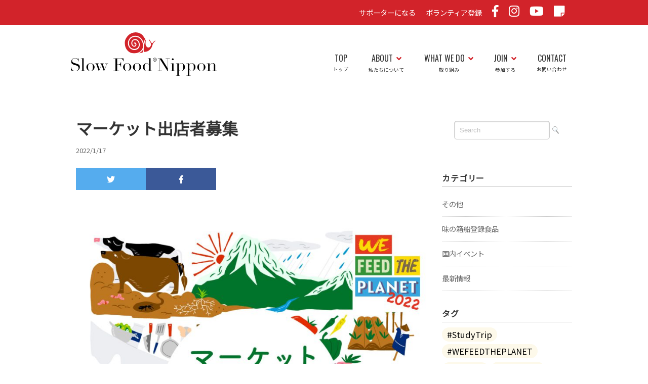

--- FILE ---
content_type: text/html; charset=UTF-8
request_url: https://slowfood-nippon.jp/market_entry/%E3%83%9E%E3%83%BC%E3%82%B1%E3%83%83%E3%83%88%E5%87%BA%E5%BA%97%E8%80%85%E5%8B%9F%E9%9B%86/
body_size: 20592
content:
<!DOCTYPE html>
<html dir="ltr" lang="ja" prefix="og: https://ogp.me/ns#">
<head>
<!-- Global site tag (gtag.js) - Google Analytics -->
<script async src="https://www.googletagmanager.com/gtag/js?id=UA-101104642-1"></script>
<script>
  window.dataLayer = window.dataLayer || [];
  function gtag(){dataLayer.push(arguments);}
  gtag('js', new Date());
  gtag('config', 'UA-101104642-1');
</script>


<meta charset="utf-8">
<meta name="viewport" content="width=device-width, initial-scale=1.0">
<link rel="stylesheet" href="https://slowfood-nippon.jp/wp-content/themes/slowfood/responsive.css" type="text/css" media="screen, print" />
<link rel="stylesheet" href="https://slowfood-nippon.jp/wp-content/themes/slowfood/style.css" type="text/css" media="screen, print" />
<link rel="alternate" type="application/atom+xml" title="日本スローフード協会 Atom Feed" href="https://slowfood-nippon.jp/feed/atom/" />
<link rel="alternate" type="application/rss+xml" title="日本スローフード協会 RSS Feed" href="https://slowfood-nippon.jp/feed/" />
<link href="https://use.fontawesome.com/releases/v5.0.6/css/all.css" rel="stylesheet">
<script src="https://ajax.googleapis.com/ajax/libs/jquery/3.4.1/jquery.min.js"></script>
<link href="https://fonts.googleapis.com/css?family=Noto+Sans+JP|Oswald&display=swap" rel="stylesheet">
<link rel="shortcut icon" href="https://slowfood-nippon.jp/wp-content/themes/slowfood/images/favicon.ico" type="image/vnd.microsoft.icon" /> 
<link rel="icon" href="https://slowfood-nippon.jp/wp-content/themes/slowfood/images/favicon.ico" type="image/vnd.microsoft.icon" />

<!--[if lt IE 9]>
<script src="http://html5shiv.googlecode.com/svn/trunk/html5.js"></script>
<![endif]-->


		<!-- All in One SEO 4.9.3 - aioseo.com -->
		<title>マーケット出店者募集 | 日本スローフード協会</title>
	<meta name="robots" content="max-image-preview:large" />
	<meta name="author" content="slow-food2"/>
	<link rel="canonical" href="https://slowfood-nippon.jp/market_entry/%e3%83%9e%e3%83%bc%e3%82%b1%e3%83%83%e3%83%88%e5%87%ba%e5%ba%97%e8%80%85%e5%8b%9f%e9%9b%86/" />
	<meta name="generator" content="All in One SEO (AIOSEO) 4.9.3" />
		<meta property="og:locale" content="ja_JP" />
		<meta property="og:site_name" content="日本スローフード協会" />
		<meta property="og:type" content="article" />
		<meta property="og:title" content="マーケット出店者募集 | 日本スローフード協会" />
		<meta property="og:url" content="https://slowfood-nippon.jp/market_entry/%e3%83%9e%e3%83%bc%e3%82%b1%e3%83%83%e3%83%88%e5%87%ba%e5%ba%97%e8%80%85%e5%8b%9f%e9%9b%86/" />
		<meta property="fb:app_id" content="574633783423895" />
		<meta property="og:image" content="https://slow-food.sakura.ne.jp/wp/wp-content/uploads/2020/06/logo.jpg" />
		<meta property="og:image:secure_url" content="https://slow-food.sakura.ne.jp/wp/wp-content/uploads/2020/06/logo.jpg" />
		<meta property="article:published_time" content="2022-01-17T13:57:58+00:00" />
		<meta property="article:modified_time" content="2022-01-17T13:58:07+00:00" />
		<meta name="twitter:card" content="summary" />
		<meta name="twitter:title" content="マーケット出店者募集 | 日本スローフード協会" />
		<meta name="twitter:image" content="https://slow-food.sakura.ne.jp/wp/wp-content/uploads/2020/06/logo.jpg" />
		<script type="application/ld+json" class="aioseo-schema">
			{"@context":"https:\/\/schema.org","@graph":[{"@type":"BreadcrumbList","@id":"https:\/\/slowfood-nippon.jp\/market_entry\/%e3%83%9e%e3%83%bc%e3%82%b1%e3%83%83%e3%83%88%e5%87%ba%e5%ba%97%e8%80%85%e5%8b%9f%e9%9b%86\/#breadcrumblist","itemListElement":[{"@type":"ListItem","@id":"https:\/\/slowfood-nippon.jp#listItem","position":1,"name":"\u30db\u30fc\u30e0","item":"https:\/\/slowfood-nippon.jp","nextItem":{"@type":"ListItem","@id":"https:\/\/slowfood-nippon.jp\/market_entry\/%e3%83%9e%e3%83%bc%e3%82%b1%e3%83%83%e3%83%88%e5%87%ba%e5%ba%97%e8%80%85%e5%8b%9f%e9%9b%86\/#listItem","name":"\u30de\u30fc\u30b1\u30c3\u30c8\u51fa\u5e97\u8005\u52df\u96c6"}},{"@type":"ListItem","@id":"https:\/\/slowfood-nippon.jp\/market_entry\/%e3%83%9e%e3%83%bc%e3%82%b1%e3%83%83%e3%83%88%e5%87%ba%e5%ba%97%e8%80%85%e5%8b%9f%e9%9b%86\/#listItem","position":2,"name":"\u30de\u30fc\u30b1\u30c3\u30c8\u51fa\u5e97\u8005\u52df\u96c6","previousItem":{"@type":"ListItem","@id":"https:\/\/slowfood-nippon.jp#listItem","name":"\u30db\u30fc\u30e0"}}]},{"@type":"ItemPage","@id":"https:\/\/slowfood-nippon.jp\/market_entry\/%e3%83%9e%e3%83%bc%e3%82%b1%e3%83%83%e3%83%88%e5%87%ba%e5%ba%97%e8%80%85%e5%8b%9f%e9%9b%86\/#itempage","url":"https:\/\/slowfood-nippon.jp\/market_entry\/%e3%83%9e%e3%83%bc%e3%82%b1%e3%83%83%e3%83%88%e5%87%ba%e5%ba%97%e8%80%85%e5%8b%9f%e9%9b%86\/","name":"\u30de\u30fc\u30b1\u30c3\u30c8\u51fa\u5e97\u8005\u52df\u96c6 | \u65e5\u672c\u30b9\u30ed\u30fc\u30d5\u30fc\u30c9\u5354\u4f1a","inLanguage":"ja","isPartOf":{"@id":"https:\/\/slowfood-nippon.jp\/#website"},"breadcrumb":{"@id":"https:\/\/slowfood-nippon.jp\/market_entry\/%e3%83%9e%e3%83%bc%e3%82%b1%e3%83%83%e3%83%88%e5%87%ba%e5%ba%97%e8%80%85%e5%8b%9f%e9%9b%86\/#breadcrumblist"},"author":{"@id":"https:\/\/slowfood-nippon.jp\/author\/slow-food2\/#author"},"creator":{"@id":"https:\/\/slowfood-nippon.jp\/author\/slow-food2\/#author"},"datePublished":"2022-01-17T22:57:58+09:00","dateModified":"2022-01-17T22:58:07+09:00"},{"@type":"Organization","@id":"https:\/\/slowfood-nippon.jp\/#organization","name":"\u65e5\u672c\u30b9\u30ed\u30fc\u30d5\u30fc\u30c9\u5354\u4f1a","description":"\u30b9\u30ed\u30fc\u30d5\u30fc\u30c9\u3068\u306f\u3001\u79c1\u305f\u3061\u306e\u98df\u3068\u305d\u308c\u3092\u53d6\u308a\u5dfb\u304f\u30b7\u30b9\u30c6\u30e0\u3092\u3088\u308a\u826f\u3044\u3082\u306e\u306b\u3059\u308b\u305f\u3081\u306e\u4e16\u754c\u7684\u306a\u8349\u306e\u6839\u904b\u52d5\u3067\u3059\u3002\u90f7\u571f\u306b\u6839\u4ed8\u3044\u305f\u8fb2\u7523\u7269\u3084\u6587\u5316\u3092\u5931\u3046\u3053\u3068\u3092\u59cb\u3081\u3001\u30d5\u30a1\u30b9\u30c8\u30e9\u30a4\u30d5\u30fb\u30d5\u30a1\u30b9\u30c8\u30d5\u30fc\u30c9\u306e\u53f0\u982d\u3001\u98df\u3078\u306e\u95a2\u5fc3\u306e\u8584\u308c\u3092\u6182\u3044\u30011989 \u5e74\u306b\u30a4\u30bf\u30ea\u30a2\u3067\u59cb\u307e\u308a\u3001\u73fe\u5728160\u30ab\u56fd\u4ee5\u4e0a\u306b\u5e83\u307e\u3063\u3066\u304a\u308a\u3001\u56fd\u969b\u7d44\u7e54\u3067\u3082\u3042\u308a\u307e\u3059\u3002  \u300c\u304a\u3044\u3057\u3044\u3001\u304d\u308c\u3044\u3001\u305f\u3060\u3057\u3044\uff08Good, Clean, Fair\uff09\u98df\u3079\u7269\u3092\u3059\u3079\u3066\u306e\u4eba\u304c\u4eab\u53d7\u3067\u304d\u308b\u3088\u3046\u306b\u300d\u3092\u30b9\u30ed\u30fc\u30ac\u30f3\u306b\u3001\u98df\u3092\u771f\u3093\u4e2d\u306b\u7f6e\u3044\u305f\u69d8\u3005\u306a\u30d7\u30ed\u30b8\u30a7\u30af\u30c8\u3092\u6570\u3005\u6301\u3063\u3066\u3044\u307e\u3059\u3002","url":"https:\/\/slowfood-nippon.jp\/","logo":{"@type":"ImageObject","url":"https:\/\/slowfood-nippon.jp\/wp-content\/uploads\/2020\/06\/logo.jpg","@id":"https:\/\/slowfood-nippon.jp\/market_entry\/%e3%83%9e%e3%83%bc%e3%82%b1%e3%83%83%e3%83%88%e5%87%ba%e5%ba%97%e8%80%85%e5%8b%9f%e9%9b%86\/#organizationLogo","width":1200,"height":630},"image":{"@id":"https:\/\/slowfood-nippon.jp\/market_entry\/%e3%83%9e%e3%83%bc%e3%82%b1%e3%83%83%e3%83%88%e5%87%ba%e5%ba%97%e8%80%85%e5%8b%9f%e9%9b%86\/#organizationLogo"}},{"@type":"Person","@id":"https:\/\/slowfood-nippon.jp\/author\/slow-food2\/#author","url":"https:\/\/slowfood-nippon.jp\/author\/slow-food2\/","name":"slow-food2","image":{"@type":"ImageObject","@id":"https:\/\/slowfood-nippon.jp\/market_entry\/%e3%83%9e%e3%83%bc%e3%82%b1%e3%83%83%e3%83%88%e5%87%ba%e5%ba%97%e8%80%85%e5%8b%9f%e9%9b%86\/#authorImage","url":"https:\/\/secure.gravatar.com\/avatar\/e45c961aa985a376ca784c82cf5a9deb?s=96&d=mm&r=g","width":96,"height":96,"caption":"slow-food2"}},{"@type":"WebSite","@id":"https:\/\/slowfood-nippon.jp\/#website","url":"https:\/\/slowfood-nippon.jp\/","name":"\u65e5\u672c\u30b9\u30ed\u30fc\u30d5\u30fc\u30c9\u5354\u4f1a","description":"\u30b9\u30ed\u30fc\u30d5\u30fc\u30c9\u3068\u306f\u3001\u79c1\u305f\u3061\u306e\u98df\u3068\u305d\u308c\u3092\u53d6\u308a\u5dfb\u304f\u30b7\u30b9\u30c6\u30e0\u3092\u3088\u308a\u826f\u3044\u3082\u306e\u306b\u3059\u308b\u305f\u3081\u306e\u4e16\u754c\u7684\u306a\u8349\u306e\u6839\u904b\u52d5\u3067\u3059\u3002\u90f7\u571f\u306b\u6839\u4ed8\u3044\u305f\u8fb2\u7523\u7269\u3084\u6587\u5316\u3092\u5931\u3046\u3053\u3068\u3092\u59cb\u3081\u3001\u30d5\u30a1\u30b9\u30c8\u30e9\u30a4\u30d5\u30fb\u30d5\u30a1\u30b9\u30c8\u30d5\u30fc\u30c9\u306e\u53f0\u982d\u3001\u98df\u3078\u306e\u95a2\u5fc3\u306e\u8584\u308c\u3092\u6182\u3044\u30011989 \u5e74\u306b\u30a4\u30bf\u30ea\u30a2\u3067\u59cb\u307e\u308a\u3001\u73fe\u5728160\u30ab\u56fd\u4ee5\u4e0a\u306b\u5e83\u307e\u3063\u3066\u304a\u308a\u3001\u56fd\u969b\u7d44\u7e54\u3067\u3082\u3042\u308a\u307e\u3059\u3002  \u300c\u304a\u3044\u3057\u3044\u3001\u304d\u308c\u3044\u3001\u305f\u3060\u3057\u3044\uff08Good, Clean, Fair\uff09\u98df\u3079\u7269\u3092\u3059\u3079\u3066\u306e\u4eba\u304c\u4eab\u53d7\u3067\u304d\u308b\u3088\u3046\u306b\u300d\u3092\u30b9\u30ed\u30fc\u30ac\u30f3\u306b\u3001\u98df\u3092\u771f\u3093\u4e2d\u306b\u7f6e\u3044\u305f\u69d8\u3005\u306a\u30d7\u30ed\u30b8\u30a7\u30af\u30c8\u3092\u6570\u3005\u6301\u3063\u3066\u3044\u307e\u3059\u3002","inLanguage":"ja","publisher":{"@id":"https:\/\/slowfood-nippon.jp\/#organization"}}]}
		</script>
		<!-- All in One SEO -->

<link rel='dns-prefetch' href='//a.omappapi.com' />
		<!-- This site uses the Google Analytics by MonsterInsights plugin v8.17 - Using Analytics tracking - https://www.monsterinsights.com/ -->
							<script src="//www.googletagmanager.com/gtag/js?id=G-QBJ67LMHVT"  data-cfasync="false" data-wpfc-render="false" type="text/javascript" async></script>
			<script data-cfasync="false" data-wpfc-render="false" type="text/javascript">
				var mi_version = '8.17';
				var mi_track_user = true;
				var mi_no_track_reason = '';
				
								var disableStrs = [
										'ga-disable-G-QBJ67LMHVT',
									];

				/* Function to detect opted out users */
				function __gtagTrackerIsOptedOut() {
					for (var index = 0; index < disableStrs.length; index++) {
						if (document.cookie.indexOf(disableStrs[index] + '=true') > -1) {
							return true;
						}
					}

					return false;
				}

				/* Disable tracking if the opt-out cookie exists. */
				if (__gtagTrackerIsOptedOut()) {
					for (var index = 0; index < disableStrs.length; index++) {
						window[disableStrs[index]] = true;
					}
				}

				/* Opt-out function */
				function __gtagTrackerOptout() {
					for (var index = 0; index < disableStrs.length; index++) {
						document.cookie = disableStrs[index] + '=true; expires=Thu, 31 Dec 2099 23:59:59 UTC; path=/';
						window[disableStrs[index]] = true;
					}
				}

				if ('undefined' === typeof gaOptout) {
					function gaOptout() {
						__gtagTrackerOptout();
					}
				}
								window.dataLayer = window.dataLayer || [];

				window.MonsterInsightsDualTracker = {
					helpers: {},
					trackers: {},
				};
				if (mi_track_user) {
					function __gtagDataLayer() {
						dataLayer.push(arguments);
					}

					function __gtagTracker(type, name, parameters) {
						if (!parameters) {
							parameters = {};
						}

						if (parameters.send_to) {
							__gtagDataLayer.apply(null, arguments);
							return;
						}

						if (type === 'event') {
														parameters.send_to = monsterinsights_frontend.v4_id;
							var hookName = name;
							if (typeof parameters['event_category'] !== 'undefined') {
								hookName = parameters['event_category'] + ':' + name;
							}

							if (typeof MonsterInsightsDualTracker.trackers[hookName] !== 'undefined') {
								MonsterInsightsDualTracker.trackers[hookName](parameters);
							} else {
								__gtagDataLayer('event', name, parameters);
							}
							
						} else {
							__gtagDataLayer.apply(null, arguments);
						}
					}

					__gtagTracker('js', new Date());
					__gtagTracker('set', {
						'developer_id.dZGIzZG': true,
											});
										__gtagTracker('config', 'G-QBJ67LMHVT', {"forceSSL":"true","link_attribution":"true"} );
															window.gtag = __gtagTracker;										(function () {
						/* https://developers.google.com/analytics/devguides/collection/analyticsjs/ */
						/* ga and __gaTracker compatibility shim. */
						var noopfn = function () {
							return null;
						};
						var newtracker = function () {
							return new Tracker();
						};
						var Tracker = function () {
							return null;
						};
						var p = Tracker.prototype;
						p.get = noopfn;
						p.set = noopfn;
						p.send = function () {
							var args = Array.prototype.slice.call(arguments);
							args.unshift('send');
							__gaTracker.apply(null, args);
						};
						var __gaTracker = function () {
							var len = arguments.length;
							if (len === 0) {
								return;
							}
							var f = arguments[len - 1];
							if (typeof f !== 'object' || f === null || typeof f.hitCallback !== 'function') {
								if ('send' === arguments[0]) {
									var hitConverted, hitObject = false, action;
									if ('event' === arguments[1]) {
										if ('undefined' !== typeof arguments[3]) {
											hitObject = {
												'eventAction': arguments[3],
												'eventCategory': arguments[2],
												'eventLabel': arguments[4],
												'value': arguments[5] ? arguments[5] : 1,
											}
										}
									}
									if ('pageview' === arguments[1]) {
										if ('undefined' !== typeof arguments[2]) {
											hitObject = {
												'eventAction': 'page_view',
												'page_path': arguments[2],
											}
										}
									}
									if (typeof arguments[2] === 'object') {
										hitObject = arguments[2];
									}
									if (typeof arguments[5] === 'object') {
										Object.assign(hitObject, arguments[5]);
									}
									if ('undefined' !== typeof arguments[1].hitType) {
										hitObject = arguments[1];
										if ('pageview' === hitObject.hitType) {
											hitObject.eventAction = 'page_view';
										}
									}
									if (hitObject) {
										action = 'timing' === arguments[1].hitType ? 'timing_complete' : hitObject.eventAction;
										hitConverted = mapArgs(hitObject);
										__gtagTracker('event', action, hitConverted);
									}
								}
								return;
							}

							function mapArgs(args) {
								var arg, hit = {};
								var gaMap = {
									'eventCategory': 'event_category',
									'eventAction': 'event_action',
									'eventLabel': 'event_label',
									'eventValue': 'event_value',
									'nonInteraction': 'non_interaction',
									'timingCategory': 'event_category',
									'timingVar': 'name',
									'timingValue': 'value',
									'timingLabel': 'event_label',
									'page': 'page_path',
									'location': 'page_location',
									'title': 'page_title',
								};
								for (arg in args) {
																		if (!(!args.hasOwnProperty(arg) || !gaMap.hasOwnProperty(arg))) {
										hit[gaMap[arg]] = args[arg];
									} else {
										hit[arg] = args[arg];
									}
								}
								return hit;
							}

							try {
								f.hitCallback();
							} catch (ex) {
							}
						};
						__gaTracker.create = newtracker;
						__gaTracker.getByName = newtracker;
						__gaTracker.getAll = function () {
							return [];
						};
						__gaTracker.remove = noopfn;
						__gaTracker.loaded = true;
						window['__gaTracker'] = __gaTracker;
					})();
									} else {
										console.log("");
					(function () {
						function __gtagTracker() {
							return null;
						}

						window['__gtagTracker'] = __gtagTracker;
						window['gtag'] = __gtagTracker;
					})();
									}
			</script>
				<!-- / Google Analytics by MonsterInsights -->
		<script type="text/javascript">
window._wpemojiSettings = {"baseUrl":"https:\/\/s.w.org\/images\/core\/emoji\/14.0.0\/72x72\/","ext":".png","svgUrl":"https:\/\/s.w.org\/images\/core\/emoji\/14.0.0\/svg\/","svgExt":".svg","source":{"concatemoji":"https:\/\/slowfood-nippon.jp\/wp-includes\/js\/wp-emoji-release.min.js?ver=6.2.8"}};
/*! This file is auto-generated */
!function(e,a,t){var n,r,o,i=a.createElement("canvas"),p=i.getContext&&i.getContext("2d");function s(e,t){p.clearRect(0,0,i.width,i.height),p.fillText(e,0,0);e=i.toDataURL();return p.clearRect(0,0,i.width,i.height),p.fillText(t,0,0),e===i.toDataURL()}function c(e){var t=a.createElement("script");t.src=e,t.defer=t.type="text/javascript",a.getElementsByTagName("head")[0].appendChild(t)}for(o=Array("flag","emoji"),t.supports={everything:!0,everythingExceptFlag:!0},r=0;r<o.length;r++)t.supports[o[r]]=function(e){if(p&&p.fillText)switch(p.textBaseline="top",p.font="600 32px Arial",e){case"flag":return s("\ud83c\udff3\ufe0f\u200d\u26a7\ufe0f","\ud83c\udff3\ufe0f\u200b\u26a7\ufe0f")?!1:!s("\ud83c\uddfa\ud83c\uddf3","\ud83c\uddfa\u200b\ud83c\uddf3")&&!s("\ud83c\udff4\udb40\udc67\udb40\udc62\udb40\udc65\udb40\udc6e\udb40\udc67\udb40\udc7f","\ud83c\udff4\u200b\udb40\udc67\u200b\udb40\udc62\u200b\udb40\udc65\u200b\udb40\udc6e\u200b\udb40\udc67\u200b\udb40\udc7f");case"emoji":return!s("\ud83e\udef1\ud83c\udffb\u200d\ud83e\udef2\ud83c\udfff","\ud83e\udef1\ud83c\udffb\u200b\ud83e\udef2\ud83c\udfff")}return!1}(o[r]),t.supports.everything=t.supports.everything&&t.supports[o[r]],"flag"!==o[r]&&(t.supports.everythingExceptFlag=t.supports.everythingExceptFlag&&t.supports[o[r]]);t.supports.everythingExceptFlag=t.supports.everythingExceptFlag&&!t.supports.flag,t.DOMReady=!1,t.readyCallback=function(){t.DOMReady=!0},t.supports.everything||(n=function(){t.readyCallback()},a.addEventListener?(a.addEventListener("DOMContentLoaded",n,!1),e.addEventListener("load",n,!1)):(e.attachEvent("onload",n),a.attachEvent("onreadystatechange",function(){"complete"===a.readyState&&t.readyCallback()})),(e=t.source||{}).concatemoji?c(e.concatemoji):e.wpemoji&&e.twemoji&&(c(e.twemoji),c(e.wpemoji)))}(window,document,window._wpemojiSettings);
</script>
<style type="text/css">
img.wp-smiley,
img.emoji {
	display: inline !important;
	border: none !important;
	box-shadow: none !important;
	height: 1em !important;
	width: 1em !important;
	margin: 0 0.07em !important;
	vertical-align: -0.1em !important;
	background: none !important;
	padding: 0 !important;
}
</style>
	<link rel='stylesheet' id='wp-block-library-css' href='https://slowfood-nippon.jp/wp-includes/css/dist/block-library/style.min.css?ver=6.2.8' type='text/css' media='all' />
<link rel='stylesheet' id='aioseo/css/src/vue/standalone/blocks/table-of-contents/global.scss-css' href='https://slowfood-nippon.jp/wp-content/plugins/all-in-one-seo-pack/dist/Lite/assets/css/table-of-contents/global.e90f6d47.css?ver=4.9.3' type='text/css' media='all' />
<link rel='stylesheet' id='classic-theme-styles-css' href='https://slowfood-nippon.jp/wp-includes/css/classic-themes.min.css?ver=6.2.8' type='text/css' media='all' />
<style id='global-styles-inline-css' type='text/css'>
body{--wp--preset--color--black: #000000;--wp--preset--color--cyan-bluish-gray: #abb8c3;--wp--preset--color--white: #ffffff;--wp--preset--color--pale-pink: #f78da7;--wp--preset--color--vivid-red: #cf2e2e;--wp--preset--color--luminous-vivid-orange: #ff6900;--wp--preset--color--luminous-vivid-amber: #fcb900;--wp--preset--color--light-green-cyan: #7bdcb5;--wp--preset--color--vivid-green-cyan: #00d084;--wp--preset--color--pale-cyan-blue: #8ed1fc;--wp--preset--color--vivid-cyan-blue: #0693e3;--wp--preset--color--vivid-purple: #9b51e0;--wp--preset--gradient--vivid-cyan-blue-to-vivid-purple: linear-gradient(135deg,rgba(6,147,227,1) 0%,rgb(155,81,224) 100%);--wp--preset--gradient--light-green-cyan-to-vivid-green-cyan: linear-gradient(135deg,rgb(122,220,180) 0%,rgb(0,208,130) 100%);--wp--preset--gradient--luminous-vivid-amber-to-luminous-vivid-orange: linear-gradient(135deg,rgba(252,185,0,1) 0%,rgba(255,105,0,1) 100%);--wp--preset--gradient--luminous-vivid-orange-to-vivid-red: linear-gradient(135deg,rgba(255,105,0,1) 0%,rgb(207,46,46) 100%);--wp--preset--gradient--very-light-gray-to-cyan-bluish-gray: linear-gradient(135deg,rgb(238,238,238) 0%,rgb(169,184,195) 100%);--wp--preset--gradient--cool-to-warm-spectrum: linear-gradient(135deg,rgb(74,234,220) 0%,rgb(151,120,209) 20%,rgb(207,42,186) 40%,rgb(238,44,130) 60%,rgb(251,105,98) 80%,rgb(254,248,76) 100%);--wp--preset--gradient--blush-light-purple: linear-gradient(135deg,rgb(255,206,236) 0%,rgb(152,150,240) 100%);--wp--preset--gradient--blush-bordeaux: linear-gradient(135deg,rgb(254,205,165) 0%,rgb(254,45,45) 50%,rgb(107,0,62) 100%);--wp--preset--gradient--luminous-dusk: linear-gradient(135deg,rgb(255,203,112) 0%,rgb(199,81,192) 50%,rgb(65,88,208) 100%);--wp--preset--gradient--pale-ocean: linear-gradient(135deg,rgb(255,245,203) 0%,rgb(182,227,212) 50%,rgb(51,167,181) 100%);--wp--preset--gradient--electric-grass: linear-gradient(135deg,rgb(202,248,128) 0%,rgb(113,206,126) 100%);--wp--preset--gradient--midnight: linear-gradient(135deg,rgb(2,3,129) 0%,rgb(40,116,252) 100%);--wp--preset--duotone--dark-grayscale: url('#wp-duotone-dark-grayscale');--wp--preset--duotone--grayscale: url('#wp-duotone-grayscale');--wp--preset--duotone--purple-yellow: url('#wp-duotone-purple-yellow');--wp--preset--duotone--blue-red: url('#wp-duotone-blue-red');--wp--preset--duotone--midnight: url('#wp-duotone-midnight');--wp--preset--duotone--magenta-yellow: url('#wp-duotone-magenta-yellow');--wp--preset--duotone--purple-green: url('#wp-duotone-purple-green');--wp--preset--duotone--blue-orange: url('#wp-duotone-blue-orange');--wp--preset--font-size--small: 13px;--wp--preset--font-size--medium: 20px;--wp--preset--font-size--large: 36px;--wp--preset--font-size--x-large: 42px;--wp--preset--spacing--20: 0.44rem;--wp--preset--spacing--30: 0.67rem;--wp--preset--spacing--40: 1rem;--wp--preset--spacing--50: 1.5rem;--wp--preset--spacing--60: 2.25rem;--wp--preset--spacing--70: 3.38rem;--wp--preset--spacing--80: 5.06rem;--wp--preset--shadow--natural: 6px 6px 9px rgba(0, 0, 0, 0.2);--wp--preset--shadow--deep: 12px 12px 50px rgba(0, 0, 0, 0.4);--wp--preset--shadow--sharp: 6px 6px 0px rgba(0, 0, 0, 0.2);--wp--preset--shadow--outlined: 6px 6px 0px -3px rgba(255, 255, 255, 1), 6px 6px rgba(0, 0, 0, 1);--wp--preset--shadow--crisp: 6px 6px 0px rgba(0, 0, 0, 1);}:where(.is-layout-flex){gap: 0.5em;}body .is-layout-flow > .alignleft{float: left;margin-inline-start: 0;margin-inline-end: 2em;}body .is-layout-flow > .alignright{float: right;margin-inline-start: 2em;margin-inline-end: 0;}body .is-layout-flow > .aligncenter{margin-left: auto !important;margin-right: auto !important;}body .is-layout-constrained > .alignleft{float: left;margin-inline-start: 0;margin-inline-end: 2em;}body .is-layout-constrained > .alignright{float: right;margin-inline-start: 2em;margin-inline-end: 0;}body .is-layout-constrained > .aligncenter{margin-left: auto !important;margin-right: auto !important;}body .is-layout-constrained > :where(:not(.alignleft):not(.alignright):not(.alignfull)){max-width: var(--wp--style--global--content-size);margin-left: auto !important;margin-right: auto !important;}body .is-layout-constrained > .alignwide{max-width: var(--wp--style--global--wide-size);}body .is-layout-flex{display: flex;}body .is-layout-flex{flex-wrap: wrap;align-items: center;}body .is-layout-flex > *{margin: 0;}:where(.wp-block-columns.is-layout-flex){gap: 2em;}.has-black-color{color: var(--wp--preset--color--black) !important;}.has-cyan-bluish-gray-color{color: var(--wp--preset--color--cyan-bluish-gray) !important;}.has-white-color{color: var(--wp--preset--color--white) !important;}.has-pale-pink-color{color: var(--wp--preset--color--pale-pink) !important;}.has-vivid-red-color{color: var(--wp--preset--color--vivid-red) !important;}.has-luminous-vivid-orange-color{color: var(--wp--preset--color--luminous-vivid-orange) !important;}.has-luminous-vivid-amber-color{color: var(--wp--preset--color--luminous-vivid-amber) !important;}.has-light-green-cyan-color{color: var(--wp--preset--color--light-green-cyan) !important;}.has-vivid-green-cyan-color{color: var(--wp--preset--color--vivid-green-cyan) !important;}.has-pale-cyan-blue-color{color: var(--wp--preset--color--pale-cyan-blue) !important;}.has-vivid-cyan-blue-color{color: var(--wp--preset--color--vivid-cyan-blue) !important;}.has-vivid-purple-color{color: var(--wp--preset--color--vivid-purple) !important;}.has-black-background-color{background-color: var(--wp--preset--color--black) !important;}.has-cyan-bluish-gray-background-color{background-color: var(--wp--preset--color--cyan-bluish-gray) !important;}.has-white-background-color{background-color: var(--wp--preset--color--white) !important;}.has-pale-pink-background-color{background-color: var(--wp--preset--color--pale-pink) !important;}.has-vivid-red-background-color{background-color: var(--wp--preset--color--vivid-red) !important;}.has-luminous-vivid-orange-background-color{background-color: var(--wp--preset--color--luminous-vivid-orange) !important;}.has-luminous-vivid-amber-background-color{background-color: var(--wp--preset--color--luminous-vivid-amber) !important;}.has-light-green-cyan-background-color{background-color: var(--wp--preset--color--light-green-cyan) !important;}.has-vivid-green-cyan-background-color{background-color: var(--wp--preset--color--vivid-green-cyan) !important;}.has-pale-cyan-blue-background-color{background-color: var(--wp--preset--color--pale-cyan-blue) !important;}.has-vivid-cyan-blue-background-color{background-color: var(--wp--preset--color--vivid-cyan-blue) !important;}.has-vivid-purple-background-color{background-color: var(--wp--preset--color--vivid-purple) !important;}.has-black-border-color{border-color: var(--wp--preset--color--black) !important;}.has-cyan-bluish-gray-border-color{border-color: var(--wp--preset--color--cyan-bluish-gray) !important;}.has-white-border-color{border-color: var(--wp--preset--color--white) !important;}.has-pale-pink-border-color{border-color: var(--wp--preset--color--pale-pink) !important;}.has-vivid-red-border-color{border-color: var(--wp--preset--color--vivid-red) !important;}.has-luminous-vivid-orange-border-color{border-color: var(--wp--preset--color--luminous-vivid-orange) !important;}.has-luminous-vivid-amber-border-color{border-color: var(--wp--preset--color--luminous-vivid-amber) !important;}.has-light-green-cyan-border-color{border-color: var(--wp--preset--color--light-green-cyan) !important;}.has-vivid-green-cyan-border-color{border-color: var(--wp--preset--color--vivid-green-cyan) !important;}.has-pale-cyan-blue-border-color{border-color: var(--wp--preset--color--pale-cyan-blue) !important;}.has-vivid-cyan-blue-border-color{border-color: var(--wp--preset--color--vivid-cyan-blue) !important;}.has-vivid-purple-border-color{border-color: var(--wp--preset--color--vivid-purple) !important;}.has-vivid-cyan-blue-to-vivid-purple-gradient-background{background: var(--wp--preset--gradient--vivid-cyan-blue-to-vivid-purple) !important;}.has-light-green-cyan-to-vivid-green-cyan-gradient-background{background: var(--wp--preset--gradient--light-green-cyan-to-vivid-green-cyan) !important;}.has-luminous-vivid-amber-to-luminous-vivid-orange-gradient-background{background: var(--wp--preset--gradient--luminous-vivid-amber-to-luminous-vivid-orange) !important;}.has-luminous-vivid-orange-to-vivid-red-gradient-background{background: var(--wp--preset--gradient--luminous-vivid-orange-to-vivid-red) !important;}.has-very-light-gray-to-cyan-bluish-gray-gradient-background{background: var(--wp--preset--gradient--very-light-gray-to-cyan-bluish-gray) !important;}.has-cool-to-warm-spectrum-gradient-background{background: var(--wp--preset--gradient--cool-to-warm-spectrum) !important;}.has-blush-light-purple-gradient-background{background: var(--wp--preset--gradient--blush-light-purple) !important;}.has-blush-bordeaux-gradient-background{background: var(--wp--preset--gradient--blush-bordeaux) !important;}.has-luminous-dusk-gradient-background{background: var(--wp--preset--gradient--luminous-dusk) !important;}.has-pale-ocean-gradient-background{background: var(--wp--preset--gradient--pale-ocean) !important;}.has-electric-grass-gradient-background{background: var(--wp--preset--gradient--electric-grass) !important;}.has-midnight-gradient-background{background: var(--wp--preset--gradient--midnight) !important;}.has-small-font-size{font-size: var(--wp--preset--font-size--small) !important;}.has-medium-font-size{font-size: var(--wp--preset--font-size--medium) !important;}.has-large-font-size{font-size: var(--wp--preset--font-size--large) !important;}.has-x-large-font-size{font-size: var(--wp--preset--font-size--x-large) !important;}
.wp-block-navigation a:where(:not(.wp-element-button)){color: inherit;}
:where(.wp-block-columns.is-layout-flex){gap: 2em;}
.wp-block-pullquote{font-size: 1.5em;line-height: 1.6;}
</style>
<link rel='stylesheet' id='contact-form-7-css' href='https://slowfood-nippon.jp/wp-content/plugins/contact-form-7/includes/css/styles.css?ver=5.7.7' type='text/css' media='all' />
<link rel='stylesheet' id='usp_style-css' href='https://slowfood-nippon.jp/wp-content/plugins/user-submitted-posts/resources/usp.css?ver=20230311' type='text/css' media='all' />
<script type='text/javascript' src='https://slowfood-nippon.jp/wp-includes/js/jquery/jquery.min.js?ver=3.6.4' id='jquery-core-js'></script>
<script type='text/javascript' src='https://slowfood-nippon.jp/wp-includes/js/jquery/jquery-migrate.min.js?ver=3.4.0' id='jquery-migrate-js'></script>
<script type='text/javascript' src='https://slowfood-nippon.jp/wp-content/plugins/google-analytics-for-wordpress/assets/js/frontend-gtag.min.js?ver=8.17' id='monsterinsights-frontend-script-js'></script>
<script data-cfasync="false" data-wpfc-render="false" type="text/javascript" id='monsterinsights-frontend-script-js-extra'>/* <![CDATA[ */
var monsterinsights_frontend = {"js_events_tracking":"true","download_extensions":"doc,pdf,ppt,zip,xls,docx,pptx,xlsx","inbound_paths":"[{\"path\":\"\\\/go\\\/\",\"label\":\"affiliate\"},{\"path\":\"\\\/recommend\\\/\",\"label\":\"affiliate\"}]","home_url":"https:\/\/slowfood-nippon.jp","hash_tracking":"false","v4_id":"G-QBJ67LMHVT"};/* ]]> */
</script>
<script type='text/javascript' src='https://slowfood-nippon.jp/wp-content/plugins/user-submitted-posts/resources/jquery.cookie.js?ver=20230311' id='usp_cookie-js'></script>
<script type='text/javascript' src='https://slowfood-nippon.jp/wp-content/plugins/user-submitted-posts/resources/jquery.parsley.min.js?ver=20230311' id='usp_parsley-js'></script>
<script type='text/javascript' id='usp_core-js-before'>
var usp_custom_field = "usp_custom_field"; var usp_custom_field_2 = ""; var usp_custom_checkbox = "usp_custom_checkbox"; var usp_case_sensitivity = "false"; var usp_challenge_response = "2"; var usp_min_images = 0; var usp_max_images = 10; var usp_parsley_error = "\u5fdc\u7b54\u304c\u6b63\u3057\u304f\u3042\u308a\u307e\u305b\u3093\u3002"; var usp_multiple_cats = 0; var usp_existing_tags = 0; var usp_recaptcha_disp = "hide"; var usp_recaptcha_vers = 2; var usp_recaptcha_key = ""; 
</script>
<script type='text/javascript' src='https://slowfood-nippon.jp/wp-content/plugins/user-submitted-posts/resources/jquery.usp.core.js?ver=20230311' id='usp_core-js'></script>
<link rel="https://api.w.org/" href="https://slowfood-nippon.jp/wp-json/" /><link rel="alternate" type="application/json" href="https://slowfood-nippon.jp/wp-json/wp/v2/media/3395" /><link rel='shortlink' href='https://slowfood-nippon.jp/?p=3395' />
<link rel="alternate" type="application/json+oembed" href="https://slowfood-nippon.jp/wp-json/oembed/1.0/embed?url=https%3A%2F%2Fslowfood-nippon.jp%2Fmarket_entry%2F%25e3%2583%259e%25e3%2583%25bc%25e3%2582%25b1%25e3%2583%2583%25e3%2583%2588%25e5%2587%25ba%25e5%25ba%2597%25e8%2580%2585%25e5%258b%259f%25e9%259b%2586%2F" />
<link rel="alternate" type="text/xml+oembed" href="https://slowfood-nippon.jp/wp-json/oembed/1.0/embed?url=https%3A%2F%2Fslowfood-nippon.jp%2Fmarket_entry%2F%25e3%2583%259e%25e3%2583%25bc%25e3%2582%25b1%25e3%2583%2583%25e3%2583%2588%25e5%2587%25ba%25e5%25ba%2597%25e8%2580%2585%25e5%258b%259f%25e9%259b%2586%2F&#038;format=xml" />

<!-- BEGIN: WP Social Bookmarking Light HEAD --><script>
    (function (d, s, id) {
        var js, fjs = d.getElementsByTagName(s)[0];
        if (d.getElementById(id)) return;
        js = d.createElement(s);
        js.id = id;
        js.src = "//connect.facebook.net/en_US/sdk.js#xfbml=1&version=v2.7";
        fjs.parentNode.insertBefore(js, fjs);
    }(document, 'script', 'facebook-jssdk'));
</script>
<style type="text/css">.wp_social_bookmarking_light{
    border: 0 !important;
    padding: 10px 0 20px 0 !important;
    margin: 0 !important;
}
.wp_social_bookmarking_light div{
    float: left !important;
    border: 0 !important;
    padding: 0 !important;
    margin: 0 5px 0px 0 !important;
    min-height: 30px !important;
    line-height: 18px !important;
    text-indent: 0 !important;
}
.wp_social_bookmarking_light img{
    border: 0 !important;
    padding: 0;
    margin: 0;
    vertical-align: top !important;
}
.wp_social_bookmarking_light_clear{
    clear: both !important;
}
#fb-root{
    display: none;
}
.wsbl_facebook_like iframe{
    max-width: none !important;
}
.wsbl_pinterest a{
    border: 0px !important;
}
</style>
<!-- END: WP Social Bookmarking Light HEAD -->
<style id="wpforms-css-vars-root">
				:root {
					--wpforms-field-border-radius: 3px;
--wpforms-field-background-color: #ffffff;
--wpforms-field-border-color: rgba( 0, 0, 0, 0.25 );
--wpforms-field-text-color: rgba( 0, 0, 0, 0.7 );
--wpforms-label-color: rgba( 0, 0, 0, 0.85 );
--wpforms-label-sublabel-color: rgba( 0, 0, 0, 0.55 );
--wpforms-label-error-color: #d63637;
--wpforms-button-border-radius: 3px;
--wpforms-button-background-color: #066aab;
--wpforms-button-text-color: #ffffff;
--wpforms-field-size-input-height: 43px;
--wpforms-field-size-input-spacing: 15px;
--wpforms-field-size-font-size: 16px;
--wpforms-field-size-line-height: 19px;
--wpforms-field-size-padding-h: 14px;
--wpforms-field-size-checkbox-size: 16px;
--wpforms-field-size-sublabel-spacing: 5px;
--wpforms-field-size-icon-size: 1;
--wpforms-label-size-font-size: 16px;
--wpforms-label-size-line-height: 19px;
--wpforms-label-size-sublabel-font-size: 14px;
--wpforms-label-size-sublabel-line-height: 17px;
--wpforms-button-size-font-size: 17px;
--wpforms-button-size-height: 41px;
--wpforms-button-size-padding-h: 15px;
--wpforms-button-size-margin-top: 10px;

				}
			</style><script type="text/javascript" src="https://slowfood-nippon.jp/wp-content/themes/slowfood/jquery/scrolltopcontrol.js"></script>
<script type="text/javascript" src="https://slowfood-nippon.jp/wp-content/themes/slowfood/common.js"></script>


		<!-- All in One SEO 4.9.3 - aioseo.com -->
	<meta name="robots" content="max-image-preview:large" />
	<meta name="author" content="slow-food2"/>
	<link rel="canonical" href="https://slowfood-nippon.jp/market_entry/%e3%83%9e%e3%83%bc%e3%82%b1%e3%83%83%e3%83%88%e5%87%ba%e5%ba%97%e8%80%85%e5%8b%9f%e9%9b%86/" />
	<meta name="generator" content="All in One SEO (AIOSEO) 4.9.3" />
		<meta property="og:locale" content="ja_JP" />
		<meta property="og:site_name" content="日本スローフード協会" />
		<meta property="og:type" content="article" />
		<meta property="og:title" content="マーケット出店者募集 | 日本スローフード協会" />
		<meta property="og:url" content="https://slowfood-nippon.jp/market_entry/%e3%83%9e%e3%83%bc%e3%82%b1%e3%83%83%e3%83%88%e5%87%ba%e5%ba%97%e8%80%85%e5%8b%9f%e9%9b%86/" />
		<meta property="fb:app_id" content="574633783423895" />
		<meta property="og:image" content="https://slow-food.sakura.ne.jp/wp/wp-content/uploads/2020/06/logo.jpg" />
		<meta property="og:image:secure_url" content="https://slow-food.sakura.ne.jp/wp/wp-content/uploads/2020/06/logo.jpg" />
		<meta property="article:published_time" content="2022-01-17T13:57:58+00:00" />
		<meta property="article:modified_time" content="2022-01-17T13:58:07+00:00" />
		<meta name="twitter:card" content="summary" />
		<meta name="twitter:title" content="マーケット出店者募集 | 日本スローフード協会" />
		<meta name="twitter:image" content="https://slow-food.sakura.ne.jp/wp/wp-content/uploads/2020/06/logo.jpg" />
		<script type="application/ld+json" class="aioseo-schema">
			{"@context":"https:\/\/schema.org","@graph":[{"@type":"BreadcrumbList","@id":"https:\/\/slowfood-nippon.jp\/market_entry\/%e3%83%9e%e3%83%bc%e3%82%b1%e3%83%83%e3%83%88%e5%87%ba%e5%ba%97%e8%80%85%e5%8b%9f%e9%9b%86\/#breadcrumblist","itemListElement":[{"@type":"ListItem","@id":"https:\/\/slowfood-nippon.jp#listItem","position":1,"name":"\u30db\u30fc\u30e0","item":"https:\/\/slowfood-nippon.jp","nextItem":{"@type":"ListItem","@id":"https:\/\/slowfood-nippon.jp\/market_entry\/%e3%83%9e%e3%83%bc%e3%82%b1%e3%83%83%e3%83%88%e5%87%ba%e5%ba%97%e8%80%85%e5%8b%9f%e9%9b%86\/#listItem","name":"\u30de\u30fc\u30b1\u30c3\u30c8\u51fa\u5e97\u8005\u52df\u96c6"}},{"@type":"ListItem","@id":"https:\/\/slowfood-nippon.jp\/market_entry\/%e3%83%9e%e3%83%bc%e3%82%b1%e3%83%83%e3%83%88%e5%87%ba%e5%ba%97%e8%80%85%e5%8b%9f%e9%9b%86\/#listItem","position":2,"name":"\u30de\u30fc\u30b1\u30c3\u30c8\u51fa\u5e97\u8005\u52df\u96c6","previousItem":{"@type":"ListItem","@id":"https:\/\/slowfood-nippon.jp#listItem","name":"\u30db\u30fc\u30e0"}}]},{"@type":"ItemPage","@id":"https:\/\/slowfood-nippon.jp\/market_entry\/%e3%83%9e%e3%83%bc%e3%82%b1%e3%83%83%e3%83%88%e5%87%ba%e5%ba%97%e8%80%85%e5%8b%9f%e9%9b%86\/#itempage","url":"https:\/\/slowfood-nippon.jp\/market_entry\/%e3%83%9e%e3%83%bc%e3%82%b1%e3%83%83%e3%83%88%e5%87%ba%e5%ba%97%e8%80%85%e5%8b%9f%e9%9b%86\/","name":"\u30de\u30fc\u30b1\u30c3\u30c8\u51fa\u5e97\u8005\u52df\u96c6 | \u65e5\u672c\u30b9\u30ed\u30fc\u30d5\u30fc\u30c9\u5354\u4f1a","inLanguage":"ja","isPartOf":{"@id":"https:\/\/slowfood-nippon.jp\/#website"},"breadcrumb":{"@id":"https:\/\/slowfood-nippon.jp\/market_entry\/%e3%83%9e%e3%83%bc%e3%82%b1%e3%83%83%e3%83%88%e5%87%ba%e5%ba%97%e8%80%85%e5%8b%9f%e9%9b%86\/#breadcrumblist"},"author":{"@id":"https:\/\/slowfood-nippon.jp\/author\/slow-food2\/#author"},"creator":{"@id":"https:\/\/slowfood-nippon.jp\/author\/slow-food2\/#author"},"datePublished":"2022-01-17T22:57:58+09:00","dateModified":"2022-01-17T22:58:07+09:00"},{"@type":"Organization","@id":"https:\/\/slowfood-nippon.jp\/#organization","name":"\u65e5\u672c\u30b9\u30ed\u30fc\u30d5\u30fc\u30c9\u5354\u4f1a","description":"\u30b9\u30ed\u30fc\u30d5\u30fc\u30c9\u3068\u306f\u3001\u79c1\u305f\u3061\u306e\u98df\u3068\u305d\u308c\u3092\u53d6\u308a\u5dfb\u304f\u30b7\u30b9\u30c6\u30e0\u3092\u3088\u308a\u826f\u3044\u3082\u306e\u306b\u3059\u308b\u305f\u3081\u306e\u4e16\u754c\u7684\u306a\u8349\u306e\u6839\u904b\u52d5\u3067\u3059\u3002\u90f7\u571f\u306b\u6839\u4ed8\u3044\u305f\u8fb2\u7523\u7269\u3084\u6587\u5316\u3092\u5931\u3046\u3053\u3068\u3092\u59cb\u3081\u3001\u30d5\u30a1\u30b9\u30c8\u30e9\u30a4\u30d5\u30fb\u30d5\u30a1\u30b9\u30c8\u30d5\u30fc\u30c9\u306e\u53f0\u982d\u3001\u98df\u3078\u306e\u95a2\u5fc3\u306e\u8584\u308c\u3092\u6182\u3044\u30011989 \u5e74\u306b\u30a4\u30bf\u30ea\u30a2\u3067\u59cb\u307e\u308a\u3001\u73fe\u5728160\u30ab\u56fd\u4ee5\u4e0a\u306b\u5e83\u307e\u3063\u3066\u304a\u308a\u3001\u56fd\u969b\u7d44\u7e54\u3067\u3082\u3042\u308a\u307e\u3059\u3002  \u300c\u304a\u3044\u3057\u3044\u3001\u304d\u308c\u3044\u3001\u305f\u3060\u3057\u3044\uff08Good, Clean, Fair\uff09\u98df\u3079\u7269\u3092\u3059\u3079\u3066\u306e\u4eba\u304c\u4eab\u53d7\u3067\u304d\u308b\u3088\u3046\u306b\u300d\u3092\u30b9\u30ed\u30fc\u30ac\u30f3\u306b\u3001\u98df\u3092\u771f\u3093\u4e2d\u306b\u7f6e\u3044\u305f\u69d8\u3005\u306a\u30d7\u30ed\u30b8\u30a7\u30af\u30c8\u3092\u6570\u3005\u6301\u3063\u3066\u3044\u307e\u3059\u3002","url":"https:\/\/slowfood-nippon.jp\/","logo":{"@type":"ImageObject","url":"https:\/\/slowfood-nippon.jp\/wp-content\/uploads\/2020\/06\/logo.jpg","@id":"https:\/\/slowfood-nippon.jp\/market_entry\/%e3%83%9e%e3%83%bc%e3%82%b1%e3%83%83%e3%83%88%e5%87%ba%e5%ba%97%e8%80%85%e5%8b%9f%e9%9b%86\/#organizationLogo","width":1200,"height":630},"image":{"@id":"https:\/\/slowfood-nippon.jp\/market_entry\/%e3%83%9e%e3%83%bc%e3%82%b1%e3%83%83%e3%83%88%e5%87%ba%e5%ba%97%e8%80%85%e5%8b%9f%e9%9b%86\/#organizationLogo"}},{"@type":"Person","@id":"https:\/\/slowfood-nippon.jp\/author\/slow-food2\/#author","url":"https:\/\/slowfood-nippon.jp\/author\/slow-food2\/","name":"slow-food2","image":{"@type":"ImageObject","@id":"https:\/\/slowfood-nippon.jp\/market_entry\/%e3%83%9e%e3%83%bc%e3%82%b1%e3%83%83%e3%83%88%e5%87%ba%e5%ba%97%e8%80%85%e5%8b%9f%e9%9b%86\/#authorImage","url":"https:\/\/secure.gravatar.com\/avatar\/e45c961aa985a376ca784c82cf5a9deb?s=96&d=mm&r=g","width":96,"height":96,"caption":"slow-food2"}},{"@type":"WebSite","@id":"https:\/\/slowfood-nippon.jp\/#website","url":"https:\/\/slowfood-nippon.jp\/","name":"\u65e5\u672c\u30b9\u30ed\u30fc\u30d5\u30fc\u30c9\u5354\u4f1a","description":"\u30b9\u30ed\u30fc\u30d5\u30fc\u30c9\u3068\u306f\u3001\u79c1\u305f\u3061\u306e\u98df\u3068\u305d\u308c\u3092\u53d6\u308a\u5dfb\u304f\u30b7\u30b9\u30c6\u30e0\u3092\u3088\u308a\u826f\u3044\u3082\u306e\u306b\u3059\u308b\u305f\u3081\u306e\u4e16\u754c\u7684\u306a\u8349\u306e\u6839\u904b\u52d5\u3067\u3059\u3002\u90f7\u571f\u306b\u6839\u4ed8\u3044\u305f\u8fb2\u7523\u7269\u3084\u6587\u5316\u3092\u5931\u3046\u3053\u3068\u3092\u59cb\u3081\u3001\u30d5\u30a1\u30b9\u30c8\u30e9\u30a4\u30d5\u30fb\u30d5\u30a1\u30b9\u30c8\u30d5\u30fc\u30c9\u306e\u53f0\u982d\u3001\u98df\u3078\u306e\u95a2\u5fc3\u306e\u8584\u308c\u3092\u6182\u3044\u30011989 \u5e74\u306b\u30a4\u30bf\u30ea\u30a2\u3067\u59cb\u307e\u308a\u3001\u73fe\u5728160\u30ab\u56fd\u4ee5\u4e0a\u306b\u5e83\u307e\u3063\u3066\u304a\u308a\u3001\u56fd\u969b\u7d44\u7e54\u3067\u3082\u3042\u308a\u307e\u3059\u3002  \u300c\u304a\u3044\u3057\u3044\u3001\u304d\u308c\u3044\u3001\u305f\u3060\u3057\u3044\uff08Good, Clean, Fair\uff09\u98df\u3079\u7269\u3092\u3059\u3079\u3066\u306e\u4eba\u304c\u4eab\u53d7\u3067\u304d\u308b\u3088\u3046\u306b\u300d\u3092\u30b9\u30ed\u30fc\u30ac\u30f3\u306b\u3001\u98df\u3092\u771f\u3093\u4e2d\u306b\u7f6e\u3044\u305f\u69d8\u3005\u306a\u30d7\u30ed\u30b8\u30a7\u30af\u30c8\u3092\u6570\u3005\u6301\u3063\u3066\u3044\u307e\u3059\u3002","inLanguage":"ja","publisher":{"@id":"https:\/\/slowfood-nippon.jp\/#organization"}}]}
		</script>
		<!-- All in One SEO -->

<link rel='dns-prefetch' href='//a.omappapi.com' />
		<!-- This site uses the Google Analytics by MonsterInsights plugin v8.17 - Using Analytics tracking - https://www.monsterinsights.com/ -->
							<script src="//www.googletagmanager.com/gtag/js?id=G-QBJ67LMHVT"  data-cfasync="false" data-wpfc-render="false" type="text/javascript" async></script>
			<script data-cfasync="false" data-wpfc-render="false" type="text/javascript">
				var mi_version = '8.17';
				var mi_track_user = true;
				var mi_no_track_reason = '';
				
								var disableStrs = [
										'ga-disable-G-QBJ67LMHVT',
									];

				/* Function to detect opted out users */
				function __gtagTrackerIsOptedOut() {
					for (var index = 0; index < disableStrs.length; index++) {
						if (document.cookie.indexOf(disableStrs[index] + '=true') > -1) {
							return true;
						}
					}

					return false;
				}

				/* Disable tracking if the opt-out cookie exists. */
				if (__gtagTrackerIsOptedOut()) {
					for (var index = 0; index < disableStrs.length; index++) {
						window[disableStrs[index]] = true;
					}
				}

				/* Opt-out function */
				function __gtagTrackerOptout() {
					for (var index = 0; index < disableStrs.length; index++) {
						document.cookie = disableStrs[index] + '=true; expires=Thu, 31 Dec 2099 23:59:59 UTC; path=/';
						window[disableStrs[index]] = true;
					}
				}

				if ('undefined' === typeof gaOptout) {
					function gaOptout() {
						__gtagTrackerOptout();
					}
				}
								window.dataLayer = window.dataLayer || [];

				window.MonsterInsightsDualTracker = {
					helpers: {},
					trackers: {},
				};
				if (mi_track_user) {
					function __gtagDataLayer() {
						dataLayer.push(arguments);
					}

					function __gtagTracker(type, name, parameters) {
						if (!parameters) {
							parameters = {};
						}

						if (parameters.send_to) {
							__gtagDataLayer.apply(null, arguments);
							return;
						}

						if (type === 'event') {
														parameters.send_to = monsterinsights_frontend.v4_id;
							var hookName = name;
							if (typeof parameters['event_category'] !== 'undefined') {
								hookName = parameters['event_category'] + ':' + name;
							}

							if (typeof MonsterInsightsDualTracker.trackers[hookName] !== 'undefined') {
								MonsterInsightsDualTracker.trackers[hookName](parameters);
							} else {
								__gtagDataLayer('event', name, parameters);
							}
							
						} else {
							__gtagDataLayer.apply(null, arguments);
						}
					}

					__gtagTracker('js', new Date());
					__gtagTracker('set', {
						'developer_id.dZGIzZG': true,
											});
										__gtagTracker('config', 'G-QBJ67LMHVT', {"forceSSL":"true","link_attribution":"true"} );
															window.gtag = __gtagTracker;										(function () {
						/* https://developers.google.com/analytics/devguides/collection/analyticsjs/ */
						/* ga and __gaTracker compatibility shim. */
						var noopfn = function () {
							return null;
						};
						var newtracker = function () {
							return new Tracker();
						};
						var Tracker = function () {
							return null;
						};
						var p = Tracker.prototype;
						p.get = noopfn;
						p.set = noopfn;
						p.send = function () {
							var args = Array.prototype.slice.call(arguments);
							args.unshift('send');
							__gaTracker.apply(null, args);
						};
						var __gaTracker = function () {
							var len = arguments.length;
							if (len === 0) {
								return;
							}
							var f = arguments[len - 1];
							if (typeof f !== 'object' || f === null || typeof f.hitCallback !== 'function') {
								if ('send' === arguments[0]) {
									var hitConverted, hitObject = false, action;
									if ('event' === arguments[1]) {
										if ('undefined' !== typeof arguments[3]) {
											hitObject = {
												'eventAction': arguments[3],
												'eventCategory': arguments[2],
												'eventLabel': arguments[4],
												'value': arguments[5] ? arguments[5] : 1,
											}
										}
									}
									if ('pageview' === arguments[1]) {
										if ('undefined' !== typeof arguments[2]) {
											hitObject = {
												'eventAction': 'page_view',
												'page_path': arguments[2],
											}
										}
									}
									if (typeof arguments[2] === 'object') {
										hitObject = arguments[2];
									}
									if (typeof arguments[5] === 'object') {
										Object.assign(hitObject, arguments[5]);
									}
									if ('undefined' !== typeof arguments[1].hitType) {
										hitObject = arguments[1];
										if ('pageview' === hitObject.hitType) {
											hitObject.eventAction = 'page_view';
										}
									}
									if (hitObject) {
										action = 'timing' === arguments[1].hitType ? 'timing_complete' : hitObject.eventAction;
										hitConverted = mapArgs(hitObject);
										__gtagTracker('event', action, hitConverted);
									}
								}
								return;
							}

							function mapArgs(args) {
								var arg, hit = {};
								var gaMap = {
									'eventCategory': 'event_category',
									'eventAction': 'event_action',
									'eventLabel': 'event_label',
									'eventValue': 'event_value',
									'nonInteraction': 'non_interaction',
									'timingCategory': 'event_category',
									'timingVar': 'name',
									'timingValue': 'value',
									'timingLabel': 'event_label',
									'page': 'page_path',
									'location': 'page_location',
									'title': 'page_title',
								};
								for (arg in args) {
																		if (!(!args.hasOwnProperty(arg) || !gaMap.hasOwnProperty(arg))) {
										hit[gaMap[arg]] = args[arg];
									} else {
										hit[arg] = args[arg];
									}
								}
								return hit;
							}

							try {
								f.hitCallback();
							} catch (ex) {
							}
						};
						__gaTracker.create = newtracker;
						__gaTracker.getByName = newtracker;
						__gaTracker.getAll = function () {
							return [];
						};
						__gaTracker.remove = noopfn;
						__gaTracker.loaded = true;
						window['__gaTracker'] = __gaTracker;
					})();
									} else {
										console.log("");
					(function () {
						function __gtagTracker() {
							return null;
						}

						window['__gtagTracker'] = __gtagTracker;
						window['gtag'] = __gtagTracker;
					})();
									}
			</script>
				<!-- / Google Analytics by MonsterInsights -->
		<link rel="https://api.w.org/" href="https://slowfood-nippon.jp/wp-json/" /><link rel="alternate" type="application/json" href="https://slowfood-nippon.jp/wp-json/wp/v2/media/3395" /><link rel='shortlink' href='https://slowfood-nippon.jp/?p=3395' />
<link rel="alternate" type="application/json+oembed" href="https://slowfood-nippon.jp/wp-json/oembed/1.0/embed?url=https%3A%2F%2Fslowfood-nippon.jp%2Fmarket_entry%2F%25e3%2583%259e%25e3%2583%25bc%25e3%2582%25b1%25e3%2583%2583%25e3%2583%2588%25e5%2587%25ba%25e5%25ba%2597%25e8%2580%2585%25e5%258b%259f%25e9%259b%2586%2F" />
<link rel="alternate" type="text/xml+oembed" href="https://slowfood-nippon.jp/wp-json/oembed/1.0/embed?url=https%3A%2F%2Fslowfood-nippon.jp%2Fmarket_entry%2F%25e3%2583%259e%25e3%2583%25bc%25e3%2582%25b1%25e3%2583%2583%25e3%2583%2588%25e5%2587%25ba%25e5%25ba%2597%25e8%2580%2585%25e5%258b%259f%25e9%259b%2586%2F&#038;format=xml" />

<!-- BEGIN: WP Social Bookmarking Light HEAD --><script>
    (function (d, s, id) {
        var js, fjs = d.getElementsByTagName(s)[0];
        if (d.getElementById(id)) return;
        js = d.createElement(s);
        js.id = id;
        js.src = "//connect.facebook.net/en_US/sdk.js#xfbml=1&version=v2.7";
        fjs.parentNode.insertBefore(js, fjs);
    }(document, 'script', 'facebook-jssdk'));
</script>
<style type="text/css">.wp_social_bookmarking_light{
    border: 0 !important;
    padding: 10px 0 20px 0 !important;
    margin: 0 !important;
}
.wp_social_bookmarking_light div{
    float: left !important;
    border: 0 !important;
    padding: 0 !important;
    margin: 0 5px 0px 0 !important;
    min-height: 30px !important;
    line-height: 18px !important;
    text-indent: 0 !important;
}
.wp_social_bookmarking_light img{
    border: 0 !important;
    padding: 0;
    margin: 0;
    vertical-align: top !important;
}
.wp_social_bookmarking_light_clear{
    clear: both !important;
}
#fb-root{
    display: none;
}
.wsbl_facebook_like iframe{
    max-width: none !important;
}
.wsbl_pinterest a{
    border: 0px !important;
}
</style>
<!-- END: WP Social Bookmarking Light HEAD -->

<link rel="stylesheet" type="text/css" href="https://slowfood-nippon.jp/wp-content/themes/slowfood/slick/slick-theme.css">
<link href="https://slowfood-nippon.jp/wp-content/themes/slowfood/slick/slick.css" rel="stylesheet" type="text/css">
<script type="text/javascript" src="https://slowfood-nippon.jp/wp-content/themes/slowfood/slick/slick.min.js"></script>

</head>

<body class="attachment attachment-template-default single single-attachment postid-3395 attachmentid-3395 attachment-jpeg">


<div class="subMenu">
<div class="subMenuinner">
<a href="https://slowfood-nippon.jp/become-a-supporter/" target="_blank">サポーターになる</a><a href="https://docs.google.com/forms/d/e/1FAIpQLSfy_Q1iweL1ZVYgb4IR0NUIA6TezDaliaSB_S1am3IjMEa2-A/viewform?usp=sf_link" target="_blank">ボランティア登録</a><a href="https://www.facebook.com/slowfoodnippon" target="_blank"><i class="fab fa-facebook-f"></i></a><a href="https://www.instagram.com/slowfoodnippon/" target="_blank"><i class="fab fa-instagram"></i></a><a href="https://www.youtube.com/channel/UCxkvO8LapfDr0HDzYqabvqA" target="_blank"><i class="fab fa-youtube"></i></a><a href="https://note.com/slowfoodnippon"><i class="fas fa-sticky-note"></i></a>
</div>
</div>

<!-- ヘッダー -->
<header id="header">

<!-- ヘッダー中身 -->    
<div class="header-inner">

<!-- ロゴ -->
<h1 class="logo">
<a href="https://slowfood-nippon.jp" title="日本スローフード協会"><img src="https://slowfood-nippon.jp/wp-content/themes/slowfood/images/logo.png" alt="日本スローフード協会"/></a>
</h1>
<!-- / ロゴ -->

	
<!-- トップナビゲーション -->
<nav id="nav" class="main-navigation" role="navigation">
<ul class="menu">
<li><a href="https://slowfood-nippon.jp">TOP<span class="small">トップ</span></a></li>
<li><span class="mainmenu"><span class="arrow">ABOUT</span><span class="small">私たちについて</span></span>
<ul class="sub-menu">
<li><a href="https://slowfood-nippon.jp/vision">ビジョンとミッション</a></li>
<li><a href="https://slowfood-nippon.jp/aboutus">Slow Foodとは</a></li>
<li><a href="https://slowfood-nippon.jp/structure">組織概要</a></li>
<li><a href="https://slowfood-nippon.jp/conviviums">ネットワーク</a></li>
</ul>
</li>
<li><span class="mainmenu"><a href="https://slowfood-nippon.jp/what-we-do"><span class="arrow">WHAT WE DO</span><span class="small">取り組み</span></a>
<ul class="sub-menu">
<li><a href="https://slowfood-nippon.jp/what-we-do/ark-of-taste">味の箱船</a></li>
<li><a href="https://slowfood-nippon.jp/what-we-do/presidio/">プレシディオ</a></li>
<li><a href="https://slowfood-nippon.jp/what-we-do/itm/">先住民族と食</a></li>
<li><a href="https://slowfood-nippon.jp/what-we-do/gardens-in-africa/">アフリカ10,000の菜園</a></li>
<li><a href="https://slowfood-nippon.jp/what-we-do/slow-food-travel/">スローフードトラベル</a></li>
<li><a href="https://slowfood-nippon.jp/what-we-do/events/">国際/国内イベント</a></li>
<li><a href="https://slowfood-nippon.jp/what-we-do/for-business/">自治体・法人様向け事業</a></li>
</ul>
</li>
<li><span class="mainmenu"><span class="arrow">JOIN</span><span class="small">参加する</span></span>
<ul class="sub-menu">
<li><a href="https://slowfood-nippon.jp/become-a-member/">Slow Food 会員になる</a></li>
<li><a href="https://slowfood-nippon.jp/launch/">支部を立ち上げる</a></li>
<li><a href="https://slowfood-nippon.jp/become-a-supporter/">かたつむりの会</a></li>
<li><a href="https://slowfood-nippon.jp/corporate-member/">企業・自治体パートナー</a></li>
</ul>
</li>
<li><a href="https://slowfood-nippon.jp/contact">CONTACT<span class="small">お問い合わせ</span></a></li>
</ul>
</nav>
<!-- / トップナビゲーション -->

<div class="head_btn">
<ul>
<li class="icon_menu"><a href="#nav" id="menu"><i class="fa fa-bars" aria-hidden="true" ></i><span>MUNU</span></a></li>
</ul>
</div>

</div>
<div class="clear"></div>
<!-- / ヘッダー中身 -->    


<!-- ▼表示非表示メニュー▼ -->
<nav id="pageslide">
<ul id="navsp">
<li><div class="close"><i class="fa fa-times" aria-hidden="true"></i></div></li>
<li><a href="https://slowfood-nippon.jp/">TOP<span>トップ</span></a></li>
<li><a href="https://slowfood-nippon.jp/aboutus">ABOUT<span>私たちについて</span></a>
<ul class="sub-menu">
<li><a href="https://slowfood-nippon.jp/vision">ビジョンとミッション</a></li>
<li><a href="https://slowfood-nippon.jp/aboutus">Slow Foodとは</a></li>
<li><a href="https://slowfood-nippon.jp/structure">組織概要</a></li>
<li><a href="https://slowfood-nippon.jp/conviviums">ネットワーク</a></li>
</ul>
</li>
<li><a href="https://slowfood-nippon.jp/">WHAT WE DO<span>取り組み</span></a>
<ul class="sub-menu">
<li><a href="https://slowfood-nippon.jp/what-we-do/ark-of-taste">味の箱船</a></li>
<li><a href="https://slowfood-nippon.jp/what-we-do/presidio/">プレシディオ</a></li>
<li><a href="https://slowfood-nippon.jp/what-we-do/itm/">先住民族と食</a></li>
<li><a href="https://slowfood-nippon.jp/what-we-do/gardens-in-africa/">アフリカ10,000の菜園</a></li>
<li><a href="https://slowfood-nippon.jp/what-we-do/slow-food-travel/">スローフードトラベル</a></li>
<li><a href="https://slowfood-nippon.jp/what-we-do/events/">国際/国内イベント</a></li>
<li><a href="https://slowfood-nippon.jp/what-we-do/for-business/">自治体・法人様向け事業</a></li>
</ul>
</li>
<li><a href="https://slowfood-nippon.jp/become-a-member/">JOIN<span>参加する</span></a>
<ul class="sub-menu">
<li><a href="https://slowfood-nippon.jp/become-a-member/">Slow Food 会員になる</a></li>
<li><a href="https://slowfood-nippon.jp/launch/">支部を立ち上げる</a></li>
<li><a href="https://slowfood-nippon.jp/become-a-supporter/">かたつむりの会</a></li>
<li><a href="https://slowfood-nippon.jp/corporate-member/">企業・自治体パートナー</a></li>
</ul>
</li>
<li><a href="https://slowfood-nippon.jp/contact">CONTACT<span>お問い合わせ</span></a></li>

<li>
<ul class="sub-menu">
<!--li><a href="https://slowfood-nippon.jp/become-a-supporter/" target="_blank">サポーターになる</a></li>
<li><a href="https://docs.google.com/forms/d/e/1FAIpQLSfy_Q1iweL1ZVYgb4IR0NUIA6TezDaliaSB_S1am3IjMEa2-A/viewform?usp=sf_link" target="_blank">ボランティア登録</a></li-->
<li class="social"><a href="https://www.facebook.com/slowfoodnippon" target="_blank"><i class="fab fa-facebook-f"></i></a><a href="https://www.instagram.com/slowfoodnippon/" target="_blank"><i class="fab fa-instagram"></i></a><a href="https://www.youtube.com/channel/UCxkvO8LapfDr0HDzYqabvqA" target="_blank"><i class="fab fa-youtube"></i></a><a href="https://note.com/slowfoodnippon"><i class="fas fa-sticky-note"></i></a></li>
</ul>
</li>
</ul>
</nav>
<!-- ▲表示非表示メニュー▲ -->






</header>
<!-- / ヘッダー -->  


<!-- 全体warapper -->
<div class="wrapperBlog">

<!-- メインwrap -->
<div id="main" class="singleBlog">

<!-- コンテンツブロック -->
<div class="row">

<!-- 本文エリア -->
<article class="twothird">

<!-- 投稿 -->

<div class="blog-cate"><div class="blog-tag"></div></div>
<h1 class="blog-title">マーケット出店者募集</h1>
<div class="blog-date">2022/1/17</div>

<div class="sns-button-wrap">
	<a href="https://twitter.com/share?url=https://slowfood-nippon.jp/market_entry/%e3%83%9e%e3%83%bc%e3%82%b1%e3%83%83%e3%83%88%e5%87%ba%e5%ba%97%e8%80%85%e5%8b%9f%e9%9b%86/&text=マーケット出店者募集" class="sns-button sns-twitter"><i class="fab fa-twitter"></i></a>
	<a href="http://www.facebook.com/share.php?u=https://slowfood-nippon.jp/market_entry/%e3%83%9e%e3%83%bc%e3%82%b1%e3%83%83%e3%83%88%e5%87%ba%e5%ba%97%e8%80%85%e5%8b%9f%e9%9b%86/" class="sns-button sns-facebook"><i class="fab fa-facebook-f"></i></a>
</a>
</div>

<div class="thumbnailBox"></div>

<div class='wp_social_bookmarking_light'>        <div class="wsbl_hatena_button"><a href="//b.hatena.ne.jp/entry/https://slowfood-nippon.jp/market_entry/%e3%83%9e%e3%83%bc%e3%82%b1%e3%83%83%e3%83%88%e5%87%ba%e5%ba%97%e8%80%85%e5%8b%9f%e9%9b%86/" class="hatena-bookmark-button" data-hatena-bookmark-title="マーケット出店者募集" data-hatena-bookmark-layout="simple-balloon" title="このエントリーをはてなブックマークに追加"> <img src="//b.hatena.ne.jp/images/entry-button/button-only@2x.png" alt="このエントリーをはてなブックマークに追加" width="20" height="20" style="border: none;" /></a><script type="text/javascript" src="//b.hatena.ne.jp/js/bookmark_button.js" charset="utf-8" async="async"></script></div>        <div class="wsbl_facebook_like"><div id="fb-root"></div><fb:like href="https://slowfood-nippon.jp/market_entry/%e3%83%9e%e3%83%bc%e3%82%b1%e3%83%83%e3%83%88%e5%87%ba%e5%ba%97%e8%80%85%e5%8b%9f%e9%9b%86/" layout="button_count" action="like" width="100" share="false" show_faces="false" ></fb:like></div>        <div class="wsbl_twitter"><a href="https://twitter.com/share" class="twitter-share-button" data-url="https://slowfood-nippon.jp/market_entry/%e3%83%9e%e3%83%bc%e3%82%b1%e3%83%83%e3%83%88%e5%87%ba%e5%ba%97%e8%80%85%e5%8b%9f%e9%9b%86/" data-text="マーケット出店者募集">Tweet</a></div></div>
<br class='wp_social_bookmarking_light_clear' />
<p class="attachment"><a href='https://slowfood-nippon.jp/wp-content/uploads/2022/01/0b40cfe073519599f1ded3af1414eb4a.jpg'><img width="800" height="800" src="https://slowfood-nippon.jp/wp-content/uploads/2022/01/0b40cfe073519599f1ded3af1414eb4a-800x800.jpg" class="attachment-medium size-medium" alt="WE FEED THE PLANET 2022" decoding="async" loading="lazy" srcset="https://slowfood-nippon.jp/wp-content/uploads/2022/01/0b40cfe073519599f1ded3af1414eb4a-800x800.jpg 800w, https://slowfood-nippon.jp/wp-content/uploads/2022/01/0b40cfe073519599f1ded3af1414eb4a-1024x1024.jpg 1024w, https://slowfood-nippon.jp/wp-content/uploads/2022/01/0b40cfe073519599f1ded3af1414eb4a-400x400.jpg 400w, https://slowfood-nippon.jp/wp-content/uploads/2022/01/0b40cfe073519599f1ded3af1414eb4a-768x768.jpg 768w, https://slowfood-nippon.jp/wp-content/uploads/2022/01/0b40cfe073519599f1ded3af1414eb4a.jpg 1417w" sizes="(max-width: 800px) 100vw, 800px" /></a></p>

<!-- ウィジェットエリア（本文下の広告枠） -->
<div class="row widget-adspace">
<article>	
<div id="topbox">
</div>
</article>	
</div>
<!-- / ウィジェットエリア（本文下の広告枠） -->

<!-- / 投稿 -->


<ul class="pagination">
<li class="prev">
<a href="https://slowfood-nippon.jp/market_entry/" rel="prev"><i class="fas fa-chevron-circle-left"></i> 前の記事へ</a></li>
<li class="list">
<a href="">一覧へ</a></li>
<li class="next">
</li>
</ul>


<!-- 関連記事 -->
<h3 class="similar-head">関連記事</h3>
<div class="similar">
<ul>
<li><div class="kanrenImgBox"><a href="https://slowfood-nippon.jp/tmj2025delegate/"><img width="247" height="309" src="https://slowfood-nippon.jp/wp-content/uploads/2025/06/IMG_2460.png" class="attachment-464x309 size-464x309 wp-post-image" alt="" decoding="async" srcset="https://slowfood-nippon.jp/wp-content/uploads/2025/06/IMG_2460.png 1080w, https://slowfood-nippon.jp/wp-content/uploads/2025/06/IMG_2460-640x800.png 640w, https://slowfood-nippon.jp/wp-content/uploads/2025/06/IMG_2460-819x1024.png 819w, https://slowfood-nippon.jp/wp-content/uploads/2025/06/IMG_2460-320x400.png 320w, https://slowfood-nippon.jp/wp-content/uploads/2025/06/IMG_2460-768x960.png 768w" sizes="(max-width: 247px) 100vw, 247px" /></a></div>
<div class="kanrenText">
<div class="kanren-cate"><ul class="post-categories">
	<li><a href="https://slowfood-nippon.jp/category/others/" rel="category tag">その他</a></li>
	<li><a href="https://slowfood-nippon.jp/category/news/" rel="category tag">最新情報</a></li></ul><div class="kanren-tag"><a href="https://slowfood-nippon.jp/tag/%e3%83%86%e3%83%83%e3%83%a9%e3%83%9e%e3%83%bc%e3%83%89%e3%83%ac/" rel="tag">#テッラマードレ</a><a href="https://slowfood-nippon.jp/tag/news/" rel="tag">#ニュース</a><a href="https://slowfood-nippon.jp/tag/national-events/" rel="tag">#国内イベント</a></div></div>
<h4><a href="https://slowfood-nippon.jp/tmj2025delegate/" title="テッラマードレ・ジャパン 2025 in 水俣　開催！ 地域代表メンバーを募集します【拡散希望！】"> テッラマードレ・ジャパン 2025 in 水俣　開催！ 地域代表メンバーを募集します【拡散希望！】</a></h4>
<p>
「Farmers First（生産者がいちばん）」を合言葉に、地域の食といのちを未来へつなぐ


……</p>
</div>
</li>
<li><div class="kanrenImgBox"><a href="https://slowfood-nippon.jp/slowfoodlearningjourney-2025/"><img width="464" height="309" src="https://slowfood-nippon.jp/wp-content/uploads/2025/04/8663e77ecba8201d2f7b452a1cc375a2-768x513.jpg" class="attachment-464x309 size-464x309 wp-post-image" alt="" decoding="async" loading="lazy" srcset="https://slowfood-nippon.jp/wp-content/uploads/2025/04/8663e77ecba8201d2f7b452a1cc375a2-768x513.jpg 768w, https://slowfood-nippon.jp/wp-content/uploads/2025/04/8663e77ecba8201d2f7b452a1cc375a2-800x535.jpg 800w, https://slowfood-nippon.jp/wp-content/uploads/2025/04/8663e77ecba8201d2f7b452a1cc375a2-1024x684.jpg 1024w, https://slowfood-nippon.jp/wp-content/uploads/2025/04/8663e77ecba8201d2f7b452a1cc375a2-400x267.jpg 400w, https://slowfood-nippon.jp/wp-content/uploads/2025/04/8663e77ecba8201d2f7b452a1cc375a2-1536x1027.jpg 1536w, https://slowfood-nippon.jp/wp-content/uploads/2025/04/8663e77ecba8201d2f7b452a1cc375a2.jpg 1616w" sizes="(max-width: 464px) 100vw, 464px" /></a></div>
<div class="kanrenText">
<div class="kanren-cate"><ul class="post-categories">
	<li><a href="https://slowfood-nippon.jp/category/news/" rel="category tag">最新情報</a></li></ul><div class="kanren-tag"><a href="https://slowfood-nippon.jp/tag/studytrip/" rel="tag">#StudyTrip</a><a href="https://slowfood-nippon.jp/tag/%e3%83%86%e3%83%83%e3%83%a9%e3%83%9e%e3%83%bc%e3%83%89%e3%83%ac/" rel="tag">#テッラマードレ</a><a href="https://slowfood-nippon.jp/tag/news/" rel="tag">#ニュース</a><a href="https://slowfood-nippon.jp/tag/sfyn/" rel="tag">#ユースネットワーク</a><a href="https://slowfood-nippon.jp/tag/national-events/" rel="tag">#国内イベント</a></div></div>
<h4><a href="https://slowfood-nippon.jp/slowfoodlearningjourney-2025/" title="次世代のガストロノーム育成プログラム 「SLOW FOOD LEARNING JOURNEY」"> 次世代のガストロノーム育成プログラム 「SLOW FOOD LEARNING JOURNEY」</a></h4>
<p>
次世代のガストロノーム育成プログラム「SLOW FOOD LEARNING JOURNEY」


……</p>
</div>
</li>
<li><div class="kanrenImgBox"><a href="https://slowfood-nippon.jp/whats-on-the-horizon-for-2025/"><img width="464" height="309" src="https://slowfood-nippon.jp/wp-content/uploads/2025/02/Edie-768x512.jpg" class="attachment-464x309 size-464x309 wp-post-image" alt="" decoding="async" loading="lazy" srcset="https://slowfood-nippon.jp/wp-content/uploads/2025/02/Edie-768x512.jpg 768w, https://slowfood-nippon.jp/wp-content/uploads/2025/02/Edie-800x534.jpg 800w, https://slowfood-nippon.jp/wp-content/uploads/2025/02/Edie-400x267.jpg 400w, https://slowfood-nippon.jp/wp-content/uploads/2025/02/Edie.jpg 1000w" sizes="(max-width: 464px) 100vw, 464px" /></a></div>
<div class="kanrenText">
<div class="kanren-cate"><ul class="post-categories">
	<li><a href="https://slowfood-nippon.jp/category/news/" rel="category tag">最新情報</a></li></ul><div class="kanren-tag"><a href="https://slowfood-nippon.jp/tag/news/" rel="tag">#ニュース</a><a href="https://slowfood-nippon.jp/tag/climate-change/" rel="tag">#気候変動</a><a href="https://slowfood-nippon.jp/tag/biodiversity/" rel="tag">#生物多様性</a></div></div>
<h4><a href="https://slowfood-nippon.jp/whats-on-the-horizon-for-2025/" title="スローフード、2025年の展望は？"> スローフード、2025年の展望は？</a></h4>
<p>Edie Mukiibi、2025年のビジョンを語る
2025年は、Edie Mukiibi（エデ……</p>
</div>
</li>
<li><div class="kanrenImgBox"><a href="https://slowfood-nippon.jp/tm-foundation/"><img src="https://slowfood-nippon.jp/wp-content/themes/slowfood/images/noimage.jpg" /></a></div>
<div class="kanrenText">
<div class="kanren-cate"><ul class="post-categories">
	<li><a href="https://slowfood-nippon.jp/category/others/" rel="category tag">その他</a></li></ul><div class="kanren-tag"></div></div>
<h4><a href="https://slowfood-nippon.jp/tm-foundation/" title="テッラマードレ基金について"> テッラマードレ基金について</a></h4>
<p>test</p>
</div>
</li>
<li><div class="kanrenImgBox"><a href="https://slowfood-nippon.jp/tm2024call/"><img width="309" height="309" src="https://slowfood-nippon.jp/wp-content/uploads/2024/04/slowfood_international_1703872832_3268644679971078273_1549857553.jpg" class="attachment-464x309 size-464x309 wp-post-image" alt="" decoding="async" loading="lazy" srcset="https://slowfood-nippon.jp/wp-content/uploads/2024/04/slowfood_international_1703872832_3268644679971078273_1549857553.jpg 1080w, https://slowfood-nippon.jp/wp-content/uploads/2024/04/slowfood_international_1703872832_3268644679971078273_1549857553-800x800.jpg 800w, https://slowfood-nippon.jp/wp-content/uploads/2024/04/slowfood_international_1703872832_3268644679971078273_1549857553-1024x1024.jpg 1024w, https://slowfood-nippon.jp/wp-content/uploads/2024/04/slowfood_international_1703872832_3268644679971078273_1549857553-400x400.jpg 400w, https://slowfood-nippon.jp/wp-content/uploads/2024/04/slowfood_international_1703872832_3268644679971078273_1549857553-768x768.jpg 768w" sizes="(max-width: 309px) 100vw, 309px" /></a></div>
<div class="kanrenText">
<div class="kanren-cate"><ul class="post-categories">
	<li><a href="https://slowfood-nippon.jp/category/news/" rel="category tag">最新情報</a></li></ul><div class="kanren-tag"><a href="https://slowfood-nippon.jp/tag/%e3%83%86%e3%83%83%e3%83%a9%e3%83%9e%e3%83%bc%e3%83%89%e3%83%ac/" rel="tag">#テッラマードレ</a><a href="https://slowfood-nippon.jp/tag/news/" rel="tag">#ニュース</a><a href="https://slowfood-nippon.jp/tag/international-events/" rel="tag">#国際イベント</a></div></div>
<h4><a href="https://slowfood-nippon.jp/tm2024call/" title="イタリア・トリノ開催の世界最大の食の祭典「テッラマードレ」 日本代表メンバーを募集します【拡散希望！】"> イタリア・トリノ開催の世界最大の食の祭典「テッラマードレ」 日本代表メンバーを募集します【拡散希望！】</a></h4>
<p>

２年に一度開催するスローフードの祭典、テッラマードレ・サローネデルグスト。「Good, Cl……</p>
</div>
</li>
</ul>
</div>
<!-- / 関連記事 -->



<!-- 投稿が無い場合 -->
<!-- 投稿が無い場合 -->


<!-- ウィジェットエリア（コメント下の広告枠） -->
<div class="row widget-adspace">
<article>	
<div id="topbox">
</div>
</article>	
</div>
<!-- / ウィジェットエリア（コメント下の広告枠） -->


</article>
<!-- / 本文エリア -->


<!-- サイドエリア -->
<article class="third">

<!-- サイドバー -->
<div id="sidebar">

<div id="sidebox">
<div id="search-2" class="widget widget_search"><div class="search">
<form method="get" id="searchform" action="https://slowfood-nippon.jp">
<fieldset>
<input name="s" type="text" onfocus="if(this.value=='Search') this.value='';" onblur="if(this.value=='') this.value='Search';" value="Search" />
<button type="submit"></button>
</fieldset>
</form>
</div></div><div id="categories-2" class="widget widget_categories"><div class="sidebar-title">カテゴリー</div>
			<ul>
					<li class="cat-item cat-item-1"><a href="https://slowfood-nippon.jp/category/others/">その他</a>
</li>
	<li class="cat-item cat-item-9"><a href="https://slowfood-nippon.jp/category/ark-of-taste/">味の箱船登録食品</a>
</li>
	<li class="cat-item cat-item-7"><a href="https://slowfood-nippon.jp/category/event/">国内イベント</a>
</li>
	<li class="cat-item cat-item-2"><a href="https://slowfood-nippon.jp/category/news/">最新情報</a>
</li>
			</ul>

			</div><div id="tag_cloud-2" class="widget widget_tag_cloud"><div class="sidebar-title">タグ</div><div class="tagcloud"><a href="https://slowfood-nippon.jp/tag/studytrip/" class="tag-cloud-link tag-link-78 tag-link-position-1" style="font-size: 12.375pt;" aria-label="#StudyTrip (8個の項目)">#StudyTrip</a>
<a href="https://slowfood-nippon.jp/tag/wefeedtheplanet/" class="tag-cloud-link tag-link-109 tag-link-position-2" style="font-size: 12.038461538462pt;" aria-label="#WEFEEDTHEPLANET (7個の項目)">#WEFEEDTHEPLANET</a>
<a href="https://slowfood-nippon.jp/tag/%e3%82%a2%e3%83%b3%e3%83%90%e3%82%b5%e3%83%80%e3%83%bc/" class="tag-cloud-link tag-link-108 tag-link-position-3" style="font-size: 8pt;" aria-label="#アンバサダー (1個の項目)">#アンバサダー</a>
<a href="https://slowfood-nippon.jp/tag/event-work/" class="tag-cloud-link tag-link-19 tag-link-position-4" style="font-size: 10.019230769231pt;" aria-label="#イベント事業 (3個の項目)">#イベント事業</a>
<a href="https://slowfood-nippon.jp/tag/%e3%82%af%e3%83%a9%e3%82%a6%e3%83%89%e3%83%95%e3%82%a1%e3%83%b3%e3%83%87%e3%82%a3%e3%83%b3%e3%82%b0/" class="tag-cloud-link tag-link-72 tag-link-position-5" style="font-size: 10.692307692308pt;" aria-label="#クラウドファンディング (4個の項目)">#クラウドファンディング</a>
<a href="https://slowfood-nippon.jp/tag/slow-fish/" class="tag-cloud-link tag-link-57 tag-link-position-6" style="font-size: 11.701923076923pt;" aria-label="#スローフィッシュ (6個の項目)">#スローフィッシュ</a>
<a href="https://slowfood-nippon.jp/tag/%e3%82%b9%e3%83%ad%e3%83%bc%e3%83%95%e3%83%bc%e3%83%89%e3%82%a2%e3%82%ab%e3%83%87%e3%83%9f%e3%83%bc/" class="tag-cloud-link tag-link-97 tag-link-position-7" style="font-size: 10.019230769231pt;" aria-label="#スローフードアカデミー (3個の項目)">#スローフードアカデミー</a>
<a href="https://slowfood-nippon.jp/tag/slow-food-travel/" class="tag-cloud-link tag-link-14 tag-link-position-8" style="font-size: 8pt;" aria-label="#スローフードトラベル (1個の項目)">#スローフードトラベル</a>
<a href="https://slowfood-nippon.jp/tag/%e3%83%86%e3%83%83%e3%83%a9%e3%83%9e%e3%83%bc%e3%83%89%e3%83%ac/" class="tag-cloud-link tag-link-95 tag-link-position-9" style="font-size: 14.057692307692pt;" aria-label="#テッラマードレ (15個の項目)">#テッラマードレ</a>
<a href="https://slowfood-nippon.jp/tag/news/" class="tag-cloud-link tag-link-6 tag-link-position-10" style="font-size: 22pt;" aria-label="#ニュース (239個の項目)">#ニュース</a>
<a href="https://slowfood-nippon.jp/tag/%e3%83%95%e3%83%bc%e3%83%89%e3%83%ad%e3%82%b9/" class="tag-cloud-link tag-link-101 tag-link-position-11" style="font-size: 9.2115384615385pt;" aria-label="#フードロス (2個の項目)">#フードロス</a>
<a href="https://slowfood-nippon.jp/tag/%e3%83%97%e3%83%ac%e3%82%b9%e3%83%aa%e3%83%aa%e3%83%bc%e3%82%b9/" class="tag-cloud-link tag-link-96 tag-link-position-12" style="font-size: 10.019230769231pt;" aria-label="#プレスリリース (3個の項目)">#プレスリリース</a>
<a href="https://slowfood-nippon.jp/tag/%e3%83%9d%e3%82%b8%e3%82%b7%e3%83%a7%e3%83%b3%e3%83%9a%e3%83%bc%e3%83%91%e3%83%bc/" class="tag-cloud-link tag-link-99 tag-link-position-13" style="font-size: 10.019230769231pt;" aria-label="#ポジションペーパー (3個の項目)">#ポジションペーパー</a>
<a href="https://slowfood-nippon.jp/tag/sfyn/" class="tag-cloud-link tag-link-62 tag-link-position-14" style="font-size: 13.25pt;" aria-label="#ユースネットワーク (11個の項目)">#ユースネットワーク</a>
<a href="https://slowfood-nippon.jp/tag/%e5%85%88%e4%bd%8f%e6%b0%91%e3%81%a8%e9%a3%9f/" class="tag-cloud-link tag-link-106 tag-link-position-15" style="font-size: 8pt;" aria-label="#先住民と食 (1個の項目)">#先住民と食</a>
<a href="https://slowfood-nippon.jp/tag/itm/" class="tag-cloud-link tag-link-12 tag-link-position-16" style="font-size: 12.038461538462pt;" aria-label="#先住民族と食 (7個の項目)">#先住民族と食</a>
<a href="https://slowfood-nippon.jp/tag/ark-of-taste/" class="tag-cloud-link tag-link-54 tag-link-position-17" style="font-size: 13.25pt;" aria-label="#味の箱船 (11個の項目)">#味の箱船</a>
<a href="https://slowfood-nippon.jp/tag/national-events/" class="tag-cloud-link tag-link-15 tag-link-position-18" style="font-size: 16.009615384615pt;" aria-label="#国内イベント (30個の項目)">#国内イベント</a>
<a href="https://slowfood-nippon.jp/tag/international-events/" class="tag-cloud-link tag-link-16 tag-link-position-19" style="font-size: 13.923076923077pt;" aria-label="#国際イベント (14個の項目)">#国際イベント</a>
<a href="https://slowfood-nippon.jp/tag/climate-change/" class="tag-cloud-link tag-link-8 tag-link-position-20" style="font-size: 10.019230769231pt;" aria-label="#気候変動 (3個の項目)">#気候変動</a>
<a href="https://slowfood-nippon.jp/tag/biodiversity/" class="tag-cloud-link tag-link-68 tag-link-position-21" style="font-size: 12.980769230769pt;" aria-label="#生物多様性 (10個の項目)">#生物多様性</a>
<a href="https://slowfood-nippon.jp/tag/%e8%b3%87%e6%96%99/" class="tag-cloud-link tag-link-98 tag-link-position-22" style="font-size: 10.019230769231pt;" aria-label="#資料 (3個の項目)">#資料</a>
<a href="https://slowfood-nippon.jp/tag/%e3%81%84%e3%81%b6%e3%82%8a%e3%81%8c%e3%81%a3%e3%81%93/" class="tag-cloud-link tag-link-117 tag-link-position-23" style="font-size: 9.2115384615385pt;" aria-label="いぶりがっこ (2個の項目)">いぶりがっこ</a>
<a href="https://slowfood-nippon.jp/tag/%e3%81%8b%e3%81%9f%e3%81%a4%e3%82%80%e3%82%8a%e3%83%81%e3%83%a3%e3%83%b3%e3%83%8d%e3%83%ab/" class="tag-cloud-link tag-link-102 tag-link-position-24" style="font-size: 8pt;" aria-label="かたつむりチャンネル (1個の項目)">かたつむりチャンネル</a>
<a href="https://slowfood-nippon.jp/tag/%e3%82%b3%e3%83%bc%e3%83%92%e3%83%bc/" class="tag-cloud-link tag-link-121 tag-link-position-25" style="font-size: 8pt;" aria-label="コーヒー (1個の項目)">コーヒー</a>
<a href="https://slowfood-nippon.jp/tag/%e3%82%b9%e3%83%ad%e3%83%bc%e3%83%8f%e3%83%8b%e3%83%bc/" class="tag-cloud-link tag-link-114 tag-link-position-26" style="font-size: 8pt;" aria-label="スローハニー (1個の項目)">スローハニー</a>
<a href="https://slowfood-nippon.jp/tag/%e3%82%b9%e3%83%ad%e3%83%bc%e3%83%93%e3%83%bc/" class="tag-cloud-link tag-link-113 tag-link-position-27" style="font-size: 8pt;" aria-label="スロービー (1個の項目)">スロービー</a>
<a href="https://slowfood-nippon.jp/tag/%e3%82%b9%e3%83%ad%e3%83%bc%e3%83%9f%e3%83%bc%e3%83%88/" class="tag-cloud-link tag-link-67 tag-link-position-28" style="font-size: 8pt;" aria-label="スローミート (1個の項目)">スローミート</a>
<a href="https://slowfood-nippon.jp/tag/%e4%b8%96%e7%95%8c%e5%a4%a7%e4%bc%9a/" class="tag-cloud-link tag-link-115 tag-link-position-29" style="font-size: 8pt;" aria-label="世界大会 (1個の項目)">世界大会</a>
<a href="https://slowfood-nippon.jp/tag/%e7%a5%9e%e6%88%b8/" class="tag-cloud-link tag-link-80 tag-link-position-30" style="font-size: 11.701923076923pt;" aria-label="神戸 (6個の項目)">神戸</a>
<a href="https://slowfood-nippon.jp/tag/%e7%b5%b5%e6%9c%ac/" class="tag-cloud-link tag-link-105 tag-link-position-31" style="font-size: 9.2115384615385pt;" aria-label="絵本 (2個の項目)">絵本</a></div>
</div></div>


<div id="sidebox">
</div>

</div>
<!-- /  サイドバー  -->
</article>
<!-- / サイドエリア -->


</div>
<!-- / コンテンツブロック -->


</div>
<!-- / メインwrap -->

</div>
<!-- / 全体wrapper -->

<!-- フッターエリア -->
<footer id="footer">
<div class="footer-inner">

<div class="logoBox">
<div class="logo"><a href="https://slowfood-nippon.jp" title="日本スローフード協会"><img src="https://slowfood-nippon.jp/wp-content/themes/slowfood/images/logo_footer.png" alt="日本スローフード協会"/></a></div>
<ul class="social">
<!--li><a href="#"><i class="fab fa-instagram fa-fw"></i></a></li-->
<li><a href="https://www.facebook.com/slowfoodnippon/" target="_blank"><i class="fab fa-facebook-square fa-fw"></i></a></li>
<li><a href="https://www.youtube.com/channel/UCxkvO8LapfDr0HDzYqabvqA/" target="_blank"><i class="fab fa-youtube"></i></a></li>
</ul>

<ul class="bnr">
<li><a href="https://note.com/slowfoodnippon/m/m291e9f49226b" target="_blank"><img src="https://slowfood-nippon.jp/wp-content/themes/slowfood/images/bnr_hakobunelogo.jpg" alt=""></a></li>
<li><a href="https://www.unisg.it/en/welcome-unisg/" target="_blank"><img src="https://slowfood-nippon.jp/wp-content/themes/slowfood/images/bnr_unisg-logo2.jpg" alt=""></a></li></ul>
</div>

<div class="footerMenuBox">
<div class="footerMenu">
<ul>
<li><a href="https://slowfood-nippon.jp">TOP<span class="small">トップ</span></a></li>
<li><a href="https://slowfood-nippon.jp">ABOUT<span class="small">私たちについて</span></a>
<ul>
<li><a href="https://slowfood-nippon.jp/vision">ビジョンとミッション</a></li>
<li><a href="https://slowfood-nippon.jp/aboutus">Slow Foodとは</a></li>
<li><a href="https://slowfood-nippon.jp/structure">組織概要</a></li>
<li><a href="https://slowfood-nippon.jp/conviviums">ネットワーク</a></li>
</ul>
</li>
</ul>

<ul>
<li><a href="https://slowfood-nippon.jp">WHAT WE DO<span class="small">取り組み</span></a>
<ul>
<li><a href="https://slowfood-nippon.jp/what-we-do/ark-of-taste">味の箱船</a></li>
<li><a href="https://slowfood-nippon.jp/what-we-do/presidio/">プレシディオ</a></li>
<li><a href="https://slowfood-nippon.jp/what-we-do/itm/">先住民族と食</a></li>
<li><a href="https://slowfood-nippon.jp/what-we-do/gardens-in-africa/">アフリカ10,000の菜園</a></li>
<li><a href="https://slowfood-nippon.jp/what-we-do/slow-food-travel/">スローフードトラベル</a></li>
<li><a href="https://slowfood-nippon.jp/what-we-do/events/">国際/国内イベント</a></li>
<li><a href="https://slowfood-nippon.jp/what-we-do/for-business/">自治体・法人様向け事業</a></li>
</ul>
</li>
</ul>

<ul>
<li><a href="https://slowfood-nippon.jp">JOIN<span class="small">参加する</span></a>
<ul>
<li><a href="https://slowfood-nippon.jp/become-a-member/">会員/根っこでつながる</a></li>
<li><a href="https://slowfood-nippon.jp/launch/">支部/地域で種まき</a></li>
<li><a href="https://slowfood-nippon.jp/become-a-supporter/">おいしい応援隊/Slow foodを支える</a></li>
<li><a href="https://slowfood-nippon.jp/corporate-member/">企業・自治体パートナー</a></li>
</ul>
</li>
<li><a href="https://slowfood-nippon.jp/contact">CONTACT<span class="small">お問い合わせ</span></a></li>
</ul>
</div>
</div>

</div>
<!-- コピーライト表示 -->
<div id="copyright">
©2023 by Gelato. Proudly created with Slow Food Nippon
</div>
<!-- /コピーライト表示 -->

</footer>
<!-- / フッターエリア -->



		<!-- All in One SEO 4.9.3 - aioseo.com -->
	<meta name="robots" content="max-image-preview:large" />
	<meta name="author" content="slow-food2"/>
	<link rel="canonical" href="https://slowfood-nippon.jp/market_entry/%e3%83%9e%e3%83%bc%e3%82%b1%e3%83%83%e3%83%88%e5%87%ba%e5%ba%97%e8%80%85%e5%8b%9f%e9%9b%86/" />
	<meta name="generator" content="All in One SEO (AIOSEO) 4.9.3" />
		<meta property="og:locale" content="ja_JP" />
		<meta property="og:site_name" content="日本スローフード協会" />
		<meta property="og:type" content="article" />
		<meta property="og:title" content="マーケット出店者募集 | 日本スローフード協会" />
		<meta property="og:url" content="https://slowfood-nippon.jp/market_entry/%e3%83%9e%e3%83%bc%e3%82%b1%e3%83%83%e3%83%88%e5%87%ba%e5%ba%97%e8%80%85%e5%8b%9f%e9%9b%86/" />
		<meta property="fb:app_id" content="574633783423895" />
		<meta property="og:image" content="https://slow-food.sakura.ne.jp/wp/wp-content/uploads/2020/06/logo.jpg" />
		<meta property="og:image:secure_url" content="https://slow-food.sakura.ne.jp/wp/wp-content/uploads/2020/06/logo.jpg" />
		<meta property="article:published_time" content="2022-01-17T13:57:58+00:00" />
		<meta property="article:modified_time" content="2022-01-17T13:58:07+00:00" />
		<meta name="twitter:card" content="summary" />
		<meta name="twitter:title" content="マーケット出店者募集 | 日本スローフード協会" />
		<meta name="twitter:image" content="https://slow-food.sakura.ne.jp/wp/wp-content/uploads/2020/06/logo.jpg" />
		<script type="application/ld+json" class="aioseo-schema">
			{"@context":"https:\/\/schema.org","@graph":[{"@type":"BreadcrumbList","@id":"https:\/\/slowfood-nippon.jp\/market_entry\/%e3%83%9e%e3%83%bc%e3%82%b1%e3%83%83%e3%83%88%e5%87%ba%e5%ba%97%e8%80%85%e5%8b%9f%e9%9b%86\/#breadcrumblist","itemListElement":[{"@type":"ListItem","@id":"https:\/\/slowfood-nippon.jp#listItem","position":1,"name":"\u30db\u30fc\u30e0","item":"https:\/\/slowfood-nippon.jp","nextItem":{"@type":"ListItem","@id":"https:\/\/slowfood-nippon.jp\/market_entry\/%e3%83%9e%e3%83%bc%e3%82%b1%e3%83%83%e3%83%88%e5%87%ba%e5%ba%97%e8%80%85%e5%8b%9f%e9%9b%86\/#listItem","name":"\u30de\u30fc\u30b1\u30c3\u30c8\u51fa\u5e97\u8005\u52df\u96c6"}},{"@type":"ListItem","@id":"https:\/\/slowfood-nippon.jp\/market_entry\/%e3%83%9e%e3%83%bc%e3%82%b1%e3%83%83%e3%83%88%e5%87%ba%e5%ba%97%e8%80%85%e5%8b%9f%e9%9b%86\/#listItem","position":2,"name":"\u30de\u30fc\u30b1\u30c3\u30c8\u51fa\u5e97\u8005\u52df\u96c6","previousItem":{"@type":"ListItem","@id":"https:\/\/slowfood-nippon.jp#listItem","name":"\u30db\u30fc\u30e0"}}]},{"@type":"ItemPage","@id":"https:\/\/slowfood-nippon.jp\/market_entry\/%e3%83%9e%e3%83%bc%e3%82%b1%e3%83%83%e3%83%88%e5%87%ba%e5%ba%97%e8%80%85%e5%8b%9f%e9%9b%86\/#itempage","url":"https:\/\/slowfood-nippon.jp\/market_entry\/%e3%83%9e%e3%83%bc%e3%82%b1%e3%83%83%e3%83%88%e5%87%ba%e5%ba%97%e8%80%85%e5%8b%9f%e9%9b%86\/","name":"\u30de\u30fc\u30b1\u30c3\u30c8\u51fa\u5e97\u8005\u52df\u96c6 | \u65e5\u672c\u30b9\u30ed\u30fc\u30d5\u30fc\u30c9\u5354\u4f1a","inLanguage":"ja","isPartOf":{"@id":"https:\/\/slowfood-nippon.jp\/#website"},"breadcrumb":{"@id":"https:\/\/slowfood-nippon.jp\/market_entry\/%e3%83%9e%e3%83%bc%e3%82%b1%e3%83%83%e3%83%88%e5%87%ba%e5%ba%97%e8%80%85%e5%8b%9f%e9%9b%86\/#breadcrumblist"},"author":{"@id":"https:\/\/slowfood-nippon.jp\/author\/slow-food2\/#author"},"creator":{"@id":"https:\/\/slowfood-nippon.jp\/author\/slow-food2\/#author"},"datePublished":"2022-01-17T22:57:58+09:00","dateModified":"2022-01-17T22:58:07+09:00"},{"@type":"Organization","@id":"https:\/\/slowfood-nippon.jp\/#organization","name":"\u65e5\u672c\u30b9\u30ed\u30fc\u30d5\u30fc\u30c9\u5354\u4f1a","description":"\u30b9\u30ed\u30fc\u30d5\u30fc\u30c9\u3068\u306f\u3001\u79c1\u305f\u3061\u306e\u98df\u3068\u305d\u308c\u3092\u53d6\u308a\u5dfb\u304f\u30b7\u30b9\u30c6\u30e0\u3092\u3088\u308a\u826f\u3044\u3082\u306e\u306b\u3059\u308b\u305f\u3081\u306e\u4e16\u754c\u7684\u306a\u8349\u306e\u6839\u904b\u52d5\u3067\u3059\u3002\u90f7\u571f\u306b\u6839\u4ed8\u3044\u305f\u8fb2\u7523\u7269\u3084\u6587\u5316\u3092\u5931\u3046\u3053\u3068\u3092\u59cb\u3081\u3001\u30d5\u30a1\u30b9\u30c8\u30e9\u30a4\u30d5\u30fb\u30d5\u30a1\u30b9\u30c8\u30d5\u30fc\u30c9\u306e\u53f0\u982d\u3001\u98df\u3078\u306e\u95a2\u5fc3\u306e\u8584\u308c\u3092\u6182\u3044\u30011989 \u5e74\u306b\u30a4\u30bf\u30ea\u30a2\u3067\u59cb\u307e\u308a\u3001\u73fe\u5728160\u30ab\u56fd\u4ee5\u4e0a\u306b\u5e83\u307e\u3063\u3066\u304a\u308a\u3001\u56fd\u969b\u7d44\u7e54\u3067\u3082\u3042\u308a\u307e\u3059\u3002  \u300c\u304a\u3044\u3057\u3044\u3001\u304d\u308c\u3044\u3001\u305f\u3060\u3057\u3044\uff08Good, Clean, Fair\uff09\u98df\u3079\u7269\u3092\u3059\u3079\u3066\u306e\u4eba\u304c\u4eab\u53d7\u3067\u304d\u308b\u3088\u3046\u306b\u300d\u3092\u30b9\u30ed\u30fc\u30ac\u30f3\u306b\u3001\u98df\u3092\u771f\u3093\u4e2d\u306b\u7f6e\u3044\u305f\u69d8\u3005\u306a\u30d7\u30ed\u30b8\u30a7\u30af\u30c8\u3092\u6570\u3005\u6301\u3063\u3066\u3044\u307e\u3059\u3002","url":"https:\/\/slowfood-nippon.jp\/","logo":{"@type":"ImageObject","url":"https:\/\/slowfood-nippon.jp\/wp-content\/uploads\/2020\/06\/logo.jpg","@id":"https:\/\/slowfood-nippon.jp\/market_entry\/%e3%83%9e%e3%83%bc%e3%82%b1%e3%83%83%e3%83%88%e5%87%ba%e5%ba%97%e8%80%85%e5%8b%9f%e9%9b%86\/#organizationLogo","width":1200,"height":630},"image":{"@id":"https:\/\/slowfood-nippon.jp\/market_entry\/%e3%83%9e%e3%83%bc%e3%82%b1%e3%83%83%e3%83%88%e5%87%ba%e5%ba%97%e8%80%85%e5%8b%9f%e9%9b%86\/#organizationLogo"}},{"@type":"Person","@id":"https:\/\/slowfood-nippon.jp\/author\/slow-food2\/#author","url":"https:\/\/slowfood-nippon.jp\/author\/slow-food2\/","name":"slow-food2","image":{"@type":"ImageObject","@id":"https:\/\/slowfood-nippon.jp\/market_entry\/%e3%83%9e%e3%83%bc%e3%82%b1%e3%83%83%e3%83%88%e5%87%ba%e5%ba%97%e8%80%85%e5%8b%9f%e9%9b%86\/#authorImage","url":"https:\/\/secure.gravatar.com\/avatar\/e45c961aa985a376ca784c82cf5a9deb?s=96&d=mm&r=g","width":96,"height":96,"caption":"slow-food2"}},{"@type":"WebSite","@id":"https:\/\/slowfood-nippon.jp\/#website","url":"https:\/\/slowfood-nippon.jp\/","name":"\u65e5\u672c\u30b9\u30ed\u30fc\u30d5\u30fc\u30c9\u5354\u4f1a","description":"\u30b9\u30ed\u30fc\u30d5\u30fc\u30c9\u3068\u306f\u3001\u79c1\u305f\u3061\u306e\u98df\u3068\u305d\u308c\u3092\u53d6\u308a\u5dfb\u304f\u30b7\u30b9\u30c6\u30e0\u3092\u3088\u308a\u826f\u3044\u3082\u306e\u306b\u3059\u308b\u305f\u3081\u306e\u4e16\u754c\u7684\u306a\u8349\u306e\u6839\u904b\u52d5\u3067\u3059\u3002\u90f7\u571f\u306b\u6839\u4ed8\u3044\u305f\u8fb2\u7523\u7269\u3084\u6587\u5316\u3092\u5931\u3046\u3053\u3068\u3092\u59cb\u3081\u3001\u30d5\u30a1\u30b9\u30c8\u30e9\u30a4\u30d5\u30fb\u30d5\u30a1\u30b9\u30c8\u30d5\u30fc\u30c9\u306e\u53f0\u982d\u3001\u98df\u3078\u306e\u95a2\u5fc3\u306e\u8584\u308c\u3092\u6182\u3044\u30011989 \u5e74\u306b\u30a4\u30bf\u30ea\u30a2\u3067\u59cb\u307e\u308a\u3001\u73fe\u5728160\u30ab\u56fd\u4ee5\u4e0a\u306b\u5e83\u307e\u3063\u3066\u304a\u308a\u3001\u56fd\u969b\u7d44\u7e54\u3067\u3082\u3042\u308a\u307e\u3059\u3002  \u300c\u304a\u3044\u3057\u3044\u3001\u304d\u308c\u3044\u3001\u305f\u3060\u3057\u3044\uff08Good, Clean, Fair\uff09\u98df\u3079\u7269\u3092\u3059\u3079\u3066\u306e\u4eba\u304c\u4eab\u53d7\u3067\u304d\u308b\u3088\u3046\u306b\u300d\u3092\u30b9\u30ed\u30fc\u30ac\u30f3\u306b\u3001\u98df\u3092\u771f\u3093\u4e2d\u306b\u7f6e\u3044\u305f\u69d8\u3005\u306a\u30d7\u30ed\u30b8\u30a7\u30af\u30c8\u3092\u6570\u3005\u6301\u3063\u3066\u3044\u307e\u3059\u3002","inLanguage":"ja","publisher":{"@id":"https:\/\/slowfood-nippon.jp\/#organization"}}]}
		</script>
		<!-- All in One SEO -->

<link rel='dns-prefetch' href='//a.omappapi.com' />
		<!-- This site uses the Google Analytics by MonsterInsights plugin v8.17 - Using Analytics tracking - https://www.monsterinsights.com/ -->
							<script src="//www.googletagmanager.com/gtag/js?id=G-QBJ67LMHVT"  data-cfasync="false" data-wpfc-render="false" type="text/javascript" async></script>
			<script data-cfasync="false" data-wpfc-render="false" type="text/javascript">
				var mi_version = '8.17';
				var mi_track_user = true;
				var mi_no_track_reason = '';
				
								var disableStrs = [
										'ga-disable-G-QBJ67LMHVT',
									];

				/* Function to detect opted out users */
				function __gtagTrackerIsOptedOut() {
					for (var index = 0; index < disableStrs.length; index++) {
						if (document.cookie.indexOf(disableStrs[index] + '=true') > -1) {
							return true;
						}
					}

					return false;
				}

				/* Disable tracking if the opt-out cookie exists. */
				if (__gtagTrackerIsOptedOut()) {
					for (var index = 0; index < disableStrs.length; index++) {
						window[disableStrs[index]] = true;
					}
				}

				/* Opt-out function */
				function __gtagTrackerOptout() {
					for (var index = 0; index < disableStrs.length; index++) {
						document.cookie = disableStrs[index] + '=true; expires=Thu, 31 Dec 2099 23:59:59 UTC; path=/';
						window[disableStrs[index]] = true;
					}
				}

				if ('undefined' === typeof gaOptout) {
					function gaOptout() {
						__gtagTrackerOptout();
					}
				}
								window.dataLayer = window.dataLayer || [];

				window.MonsterInsightsDualTracker = {
					helpers: {},
					trackers: {},
				};
				if (mi_track_user) {
					function __gtagDataLayer() {
						dataLayer.push(arguments);
					}

					function __gtagTracker(type, name, parameters) {
						if (!parameters) {
							parameters = {};
						}

						if (parameters.send_to) {
							__gtagDataLayer.apply(null, arguments);
							return;
						}

						if (type === 'event') {
														parameters.send_to = monsterinsights_frontend.v4_id;
							var hookName = name;
							if (typeof parameters['event_category'] !== 'undefined') {
								hookName = parameters['event_category'] + ':' + name;
							}

							if (typeof MonsterInsightsDualTracker.trackers[hookName] !== 'undefined') {
								MonsterInsightsDualTracker.trackers[hookName](parameters);
							} else {
								__gtagDataLayer('event', name, parameters);
							}
							
						} else {
							__gtagDataLayer.apply(null, arguments);
						}
					}

					__gtagTracker('js', new Date());
					__gtagTracker('set', {
						'developer_id.dZGIzZG': true,
											});
										__gtagTracker('config', 'G-QBJ67LMHVT', {"forceSSL":"true","link_attribution":"true"} );
															window.gtag = __gtagTracker;										(function () {
						/* https://developers.google.com/analytics/devguides/collection/analyticsjs/ */
						/* ga and __gaTracker compatibility shim. */
						var noopfn = function () {
							return null;
						};
						var newtracker = function () {
							return new Tracker();
						};
						var Tracker = function () {
							return null;
						};
						var p = Tracker.prototype;
						p.get = noopfn;
						p.set = noopfn;
						p.send = function () {
							var args = Array.prototype.slice.call(arguments);
							args.unshift('send');
							__gaTracker.apply(null, args);
						};
						var __gaTracker = function () {
							var len = arguments.length;
							if (len === 0) {
								return;
							}
							var f = arguments[len - 1];
							if (typeof f !== 'object' || f === null || typeof f.hitCallback !== 'function') {
								if ('send' === arguments[0]) {
									var hitConverted, hitObject = false, action;
									if ('event' === arguments[1]) {
										if ('undefined' !== typeof arguments[3]) {
											hitObject = {
												'eventAction': arguments[3],
												'eventCategory': arguments[2],
												'eventLabel': arguments[4],
												'value': arguments[5] ? arguments[5] : 1,
											}
										}
									}
									if ('pageview' === arguments[1]) {
										if ('undefined' !== typeof arguments[2]) {
											hitObject = {
												'eventAction': 'page_view',
												'page_path': arguments[2],
											}
										}
									}
									if (typeof arguments[2] === 'object') {
										hitObject = arguments[2];
									}
									if (typeof arguments[5] === 'object') {
										Object.assign(hitObject, arguments[5]);
									}
									if ('undefined' !== typeof arguments[1].hitType) {
										hitObject = arguments[1];
										if ('pageview' === hitObject.hitType) {
											hitObject.eventAction = 'page_view';
										}
									}
									if (hitObject) {
										action = 'timing' === arguments[1].hitType ? 'timing_complete' : hitObject.eventAction;
										hitConverted = mapArgs(hitObject);
										__gtagTracker('event', action, hitConverted);
									}
								}
								return;
							}

							function mapArgs(args) {
								var arg, hit = {};
								var gaMap = {
									'eventCategory': 'event_category',
									'eventAction': 'event_action',
									'eventLabel': 'event_label',
									'eventValue': 'event_value',
									'nonInteraction': 'non_interaction',
									'timingCategory': 'event_category',
									'timingVar': 'name',
									'timingValue': 'value',
									'timingLabel': 'event_label',
									'page': 'page_path',
									'location': 'page_location',
									'title': 'page_title',
								};
								for (arg in args) {
																		if (!(!args.hasOwnProperty(arg) || !gaMap.hasOwnProperty(arg))) {
										hit[gaMap[arg]] = args[arg];
									} else {
										hit[arg] = args[arg];
									}
								}
								return hit;
							}

							try {
								f.hitCallback();
							} catch (ex) {
							}
						};
						__gaTracker.create = newtracker;
						__gaTracker.getByName = newtracker;
						__gaTracker.getAll = function () {
							return [];
						};
						__gaTracker.remove = noopfn;
						__gaTracker.loaded = true;
						window['__gaTracker'] = __gaTracker;
					})();
									} else {
										console.log("");
					(function () {
						function __gtagTracker() {
							return null;
						}

						window['__gtagTracker'] = __gtagTracker;
						window['gtag'] = __gtagTracker;
					})();
									}
			</script>
				<!-- / Google Analytics by MonsterInsights -->
		<link rel="https://api.w.org/" href="https://slowfood-nippon.jp/wp-json/" /><link rel="alternate" type="application/json" href="https://slowfood-nippon.jp/wp-json/wp/v2/media/3395" /><link rel='shortlink' href='https://slowfood-nippon.jp/?p=3395' />
<link rel="alternate" type="application/json+oembed" href="https://slowfood-nippon.jp/wp-json/oembed/1.0/embed?url=https%3A%2F%2Fslowfood-nippon.jp%2Fmarket_entry%2F%25e3%2583%259e%25e3%2583%25bc%25e3%2582%25b1%25e3%2583%2583%25e3%2583%2588%25e5%2587%25ba%25e5%25ba%2597%25e8%2580%2585%25e5%258b%259f%25e9%259b%2586%2F" />
<link rel="alternate" type="text/xml+oembed" href="https://slowfood-nippon.jp/wp-json/oembed/1.0/embed?url=https%3A%2F%2Fslowfood-nippon.jp%2Fmarket_entry%2F%25e3%2583%259e%25e3%2583%25bc%25e3%2582%25b1%25e3%2583%2583%25e3%2583%2588%25e5%2587%25ba%25e5%25ba%2597%25e8%2580%2585%25e5%258b%259f%25e9%259b%2586%2F&#038;format=xml" />

<!-- BEGIN: WP Social Bookmarking Light HEAD --><script>
    (function (d, s, id) {
        var js, fjs = d.getElementsByTagName(s)[0];
        if (d.getElementById(id)) return;
        js = d.createElement(s);
        js.id = id;
        js.src = "//connect.facebook.net/en_US/sdk.js#xfbml=1&version=v2.7";
        fjs.parentNode.insertBefore(js, fjs);
    }(document, 'script', 'facebook-jssdk'));
</script>
<style type="text/css">.wp_social_bookmarking_light{
    border: 0 !important;
    padding: 10px 0 20px 0 !important;
    margin: 0 !important;
}
.wp_social_bookmarking_light div{
    float: left !important;
    border: 0 !important;
    padding: 0 !important;
    margin: 0 5px 0px 0 !important;
    min-height: 30px !important;
    line-height: 18px !important;
    text-indent: 0 !important;
}
.wp_social_bookmarking_light img{
    border: 0 !important;
    padding: 0;
    margin: 0;
    vertical-align: top !important;
}
.wp_social_bookmarking_light_clear{
    clear: both !important;
}
#fb-root{
    display: none;
}
.wsbl_facebook_like iframe{
    max-width: none !important;
}
.wsbl_pinterest a{
    border: 0px !important;
}
</style>
<!-- END: WP Social Bookmarking Light HEAD -->
</body>
</html>